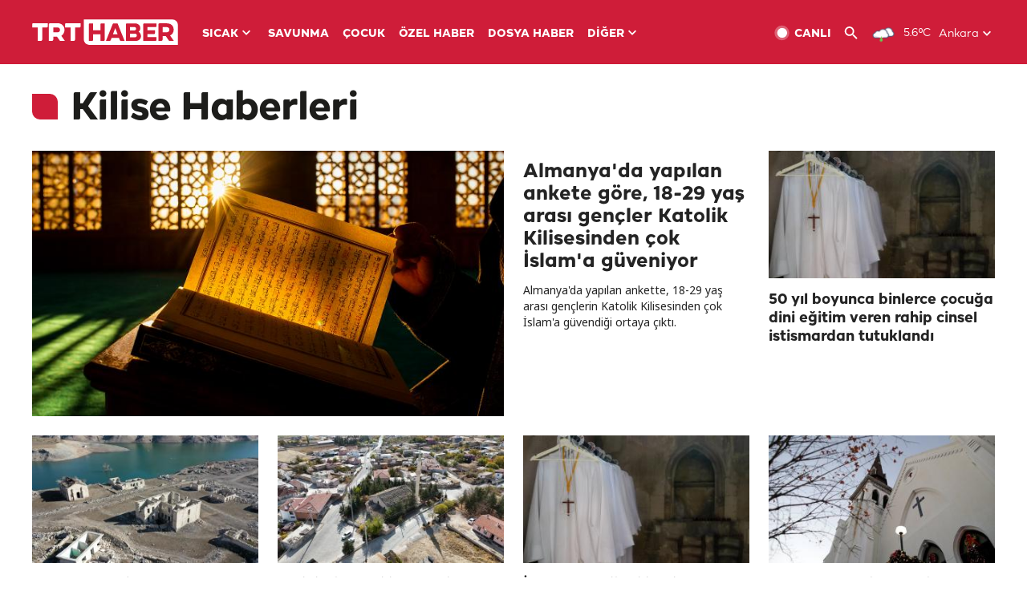

--- FILE ---
content_type: text/html; charset=UTF-8
request_url: https://www.trthaber.com/etiket/kilise/
body_size: 16277
content:
<!DOCTYPE html>
<html lang="tr" prefix="og: http://ogp.me/ns#" class="" >
<head>
<meta http-equiv="Content-Type" content="text/html; charset=utf-8" />
<meta property="fb:pages" content="127630700588623" />
<title>Kilis haberleri | TRT Haber | TRT Haber</title>
<meta name="description" content="Kilise haberlerine dair son dakika gelişmeler TRT Haber sitemizde. Katolik kiliselerinde istismar, kilisede istismar raporu haberleri web sitemizde
" />
<link href="https://trthaberstatic.cdn.wp.trt.com.tr/static/favicon.ico" rel="shortcut icon" type="image/x-icon" />
<link rel="apple-touch-icon" sizes="57x57" href="https://trthaberstatic.cdn.wp.trt.com.tr/static/images/trt-haber-kare-logo-57x57.png">
<link rel="apple-touch-icon" sizes="60x60" href="https://trthaberstatic.cdn.wp.trt.com.tr/static/images/trt-haber-kare-logo-60x60.png">
<link rel="apple-touch-icon" sizes="72x72" href="https://trthaberstatic.cdn.wp.trt.com.tr/static/images/trt-haber-kare-logo-72x72.png">
<link rel="apple-touch-icon" sizes="76x76" href="https://trthaberstatic.cdn.wp.trt.com.tr/static/images/trt-haber-kare-logo-76x76.png">
<link rel="apple-touch-icon" sizes="114x114" href="https://trthaberstatic.cdn.wp.trt.com.tr/static/images/trt-haber-kare-logo-114x114.png">
<link rel="apple-touch-icon" sizes="120x120" href="https://trthaberstatic.cdn.wp.trt.com.tr/static/images/trt-haber-kare-logo-120x120.png">
<link rel="apple-touch-icon" sizes="144x144" href="https://trthaberstatic.cdn.wp.trt.com.tr/static/images/trt-haber-kare-logo-144x144.png">
<link rel="apple-touch-icon" sizes="152x152" href="https://trthaberstatic.cdn.wp.trt.com.tr/static/images/trt-haber-kare-logo-152x152.png">
<link rel="apple-touch-icon" sizes="180x180" href="https://trthaberstatic.cdn.wp.trt.com.tr/static/images/trt-haber-kare-logo-180x180.png">
<link rel="icon" type="image/png" href="https://trthaberstatic.cdn.wp.trt.com.tr/static/images/trt-haber-kare-logo-144x144.png" sizes="144x144">
<link rel="icon" type="image/png" href="https://trthaberstatic.cdn.wp.trt.com.tr/static/images/trt-haber-kare-logo-192x192.png" sizes="192x192">
<meta name="msapplication-square70x70logo" content="https://trthaberstatic.cdn.wp.trt.com.tr/static/images/trt-haber-kare-logo-70x70.png">
<meta name="msapplication-square150x150logo" content="https://trthaberstatic.cdn.wp.trt.com.tr/static/images/trt-haber-kare-logo-150x150.png">
<meta name="msapplication-wide310x150logo" content="https://trthaberstatic.cdn.wp.trt.com.tr/static/images/trt-haber-logo-310x150.png">
<meta name="msapplication-square310x310logo" content="https://trthaberstatic.cdn.wp.trt.com.tr/static/images/trt-haber-kare-logo-310x310.png">
<meta property="og:title" content="Kilis haberleri | TRT Haber" />
<meta property="og:description" content="Kilise haberlerine dair son dakika gelişmeler TRT Haber sitemizde. Katolik kiliselerinde istismar, kilisede istismar raporu haberleri web sitemizde
" />
<link rel="image_src" type="image/jpeg" href="https://trthaberstatic.cdn.wp.trt.com.tr/resimler/1474000/kuranmuslumanislam-1475872.jpg" />
<link rel="thumbnail" type="image/jpeg" href="https://trthaberstatic.cdn.wp.trt.com.tr/resimler/1474000/kuranmuslumanislam-1475872.jpg" />
<meta property="og:image" content="https://trthaberstatic.cdn.wp.trt.com.tr/resimler/1474000/kuranmuslumanislam-1475872.jpg" />
<meta name="viewport" content="width=device-width, initial-scale=1.0, shrink-to-fit=no">
<base href="https://www.trthaber.com/" />
<link rel="canonical" href="https://www.trthaber.com/etiket/kilise/"/>
<meta name="google-play-app" content="app-id=com.TRT.TrtHaber">
<meta name="application-name" content="TRT Haber">
<meta name="apple-itunes-app" content="app-id=509983402,app-argument=https://apps.apple.com/tr/app/trt-haber/id509983402">
<meta name="apple-mobile-web-app-title" content="TRT Haber">
<meta name="robots" content="max-image-preview:large">
<meta name="p:domain_verify" content="d84e2d14ad1b4fe58877beb901e5cdcc"/>
<meta name="p:domain_verify" content="a071267efb21000e62681b430866dd61"/>
<meta http-equiv="Accept-CH" content="DPR, Viewport-Width">
<meta name="twitter:card" content="summary_large_image">
<meta name="twitter:site" content="@trthaber">
<meta name="twitter:url" content="https://www.trthaber.com/etiket/kilise/">
<meta name="twitter:title" content="Kilis haberleri | TRT Haber">
<meta name="twitter:description" content="Kilise haberlerine dair son dakika gelişmeler TRT Haber sitemizde. Katolik kiliselerinde istismar, kilisede istismar raporu haberleri web sitemizde
">
<meta name="twitter:image" content="https://trthaberstatic.cdn.wp.trt.com.tr/resimler/1474000/kuranmuslumanislam-1475872.jpg">
<meta property="og:url" content="https://www.trthaber.com/etiket/kilise/">
<link rel="stylesheet" type="text/css" href="https://trthaberstatic.cdn.wp.trt.com.tr/static/bootstrap-4.5.0/css/bootstrap.min.css?v=594" />
<link rel="stylesheet" type="text/css" href="https://trthaberstatic.cdn.wp.trt.com.tr/static/css/styles.min.css?v=594" />
<link rel="stylesheet" type="text/css" media="screen and (max-width: 576px)" href="https://trthaberstatic.cdn.wp.trt.com.tr/static/css/style-576.min.css?v=594" />
<link rel="stylesheet" type="text/css" media="screen and (min-width: 576.1px) and (max-width: 768px)" href="https://trthaberstatic.cdn.wp.trt.com.tr/static/css/style-576-768.min.css?v=594" />
<link rel="stylesheet" type="text/css" media="screen and (min-width: 576.1px) and (max-width: 1040px)" href="https://trthaberstatic.cdn.wp.trt.com.tr/static/css/style-576-1040.min.css?v=594" />
<link rel="stylesheet" type="text/css" media="screen and (min-width: 768.1px) and (max-width: 1040px)" href="https://trthaberstatic.cdn.wp.trt.com.tr/static/css/style-768-1040.min.css?v=594" />
<link rel="stylesheet" type="text/css" media="screen and (min-width: 1040.1px) and (max-width: 1270px)" href="https://trthaberstatic.cdn.wp.trt.com.tr/static/css/style-1040-1270.min.css?v=594" />
<link rel="stylesheet" type="text/css" media="screen and (min-width: 1270.1px) and (max-width: 1470px)" href="https://trthaberstatic.cdn.wp.trt.com.tr/static/css/style-1270-1470.min.css?v=594" />
<link rel="stylesheet" type="text/css" media="screen and (min-width: 1470.1px)" href="https://trthaberstatic.cdn.wp.trt.com.tr/static/css/style-1470.min.css?v=594" />
<script src="https://trthaberstatic.cdn.wp.trt.com.tr/static/plugins/jquery-3.5.1.min.js" type="text/javascript"></script>
<script type="application/ld+json">
{ 
    "@context" : "http://schema.org",
    "@type" : "Organization",
    "name": "TRT Haber",
    "legalName" : "TRT Haber",
    "url" : "https://www.trthaber.com/",
    "logo": "https://ddei5-0-ctp.trendmicro.com:443/wis/clicktime/v1/query?url=https%3a%2f%2ftrthaberstatic.cdn.wp.trt.com.tr%2fstatic%2fimages%2fnew%2dlogo%2dblack.svg&umid=E8A677EA-ED09-3805-ABEF-1B1D33D2D974&auth=09795f0ed076112d1bf566299a10d0ae0d737571-04d353ff70c12088bbfc6c35c986ccbf450c25f3",
    "foundingDate": "2010",
    "address": {
        "@type": "PostalAddress",
        "streetAddress": "TRT Genel Müdürlüğü, Turan Güneş Bulvarı 06550 Oran, Ankara",
        "addressLocality": "Oran",
        "addressRegion": "ANKARA",
        "postalCode": "06550",
        "addressCountry": "TR"
    },
    "contactPoint" : [
        {
            "@type" : "ContactPoint",
            "telephone" : "+90-4440878",
            "contactType" : "customer support",
            "email": "trthaber@trthaber.com",
            "areaServed" : "TR",
            "availableLanguage" : ["Turkish"]
        },
        {
            "@type" : "ContactPoint",
            "telephone" : "+90-4440878",
            "contactType" : "technical support",
            "email": "trthaber@trthaber.com",
            "areaServed" : "TR",
            "availableLanguage" : ["Turkish"]
        },
        {
            "@type" : "ContactPoint",
            "telephone" : "+90-4440878",
            "email": "trthaber@trthaber.com",
            "contactType" : "sales",
            "areaServed" : "TR",
            "availableLanguage" : ["Turkish"]
        }
    ],
    "sameAs": [
        "https://www.facebook.com/trthaber",
        "https://twitter.com/trthaber",
        "https://www.youtube.com/user/trthaber"
    ]
}
</script>
<!-- Global site tag (gtag.js) - Google Analytics -->
            <script async src="https://www.googletagmanager.com/gtag/js?id=UA-26291030-5"></script>
            <script>
              window.dataLayer = window.dataLayer || [];
              function gtag(){dataLayer.push(arguments);}
              gtag('js', new Date());
            
              gtag('config', 'UA-26291030-5');
            </script>
        <!-- Google Tag Manager -->
            <script>(function(w,d,s,l,i){w[l]=w[l]||[];w[l].push({'gtm.start':
            new Date().getTime(),event:'gtm.js'});var f=d.getElementsByTagName(s)[0],
            j=d.createElement(s),dl=l!='dataLayer'?'&l='+l:'';j.async=true;j.src=
            'https://www.googletagmanager.com/gtm.js?id='+i+dl;f.parentNode.insertBefore(j,f);
            })(window,document,'script','dataLayer','GTM-PCCBKS9');</script>
            <!-- End Google Tag Manager --></head>
<body>
<!-- Google Tag Manager (noscript) -->
            <noscript><iframe src="https://www.googletagmanager.com/ns.html?id=GTM-PCCBKS9"
            height="0" width="0" style="display:none;visibility:hidden"></iframe></noscript>
            <!-- End Google Tag Manager (noscript) --><!-- HEADER START -->
<div class="header">
        <div class="top-menu-container">
        <div class="mega-menu-button"></div>
        <div class="top-menu-wrapper">
            <a href="https://www.trthaber.com/" target="_self">
                <img class="logo" src="https://trthaberstatic.cdn.wp.trt.com.tr/static/images/logo.svg" width="183" height="32" title="Son Dakika Haberler" alt="Son Dakika Haberler" />
            </a>

                            <!--<img src="https://trthaberstatic.cdn.wp.trt.com.tr/static/images/siyah-kurdele.png" width="21" height="32" class="header-special-icon" />-->
            
                        <ul class="top-menu-left">
                                        <li class="sub">
                            <a href="javascript:void(0);" title="SICAK">
                                SICAK                                <i class="arrow"></i>
                            </a>
                            <ul class="menu-dropdown vertical-scroll one-column left-align">
                                                                    <li>
                                        <a href="https://www.trthaber.com/haber/gundem/" title="GÜNDEM" target="_blank">
                                            GÜNDEM                                        </a>
                                    </li>
                                                                    <li>
                                        <a href="https://www.trthaber.com/haber/turkiye/" title="TÜRKİYE" target="_blank">
                                            TÜRKİYE                                        </a>
                                    </li>
                                                                    <li>
                                        <a href="https://www.trthaber.com/haber/dunya/" title="DÜNYA" target="_blank">
                                            DÜNYA                                        </a>
                                    </li>
                                                                    <li>
                                        <a href="https://www.trthaber.com/haber/turk-dunyasi/" title="TÜRK DÜNYASI" target="_blank">
                                            TÜRK DÜNYASI                                        </a>
                                    </li>
                                                                    <li>
                                        <a href="https://www.trthaber.com/haber/ekonomi/" title="EKONOMİ" target="_blank">
                                            EKONOMİ                                        </a>
                                    </li>
                                                                    <li>
                                        <a href="https://www.trthaber.com/spor/" title="SPOR" target="_blank">
                                            SPOR                                        </a>
                                    </li>
                                                            </ul>
                        </li>
                                                <li >
                            <a href="https://www.trthaber.com/haber/savunma/" title="SAVUNMA" target="_blank">
                                SAVUNMA                            </a>
                        </li>
                                                <li >
                            <a href="https://www.trthaber.com/haber/cocuk/" title="ÇOCUK" target="_blank">
                                ÇOCUK                            </a>
                        </li>
                                                <li >
                            <a href="https://www.trthaber.com/ozel-haberler/" title="ÖZEL HABER" target="_blank">
                                ÖZEL HABER                            </a>
                        </li>
                                                <li >
                            <a href="https://www.trthaber.com/dosya-haberler/" title="DOSYA HABER" target="_blank">
                                DOSYA HABER                            </a>
                        </li>
                                                <li class="sub">
                            <a href="javascript:void(0);" title="DİĞER">
                                DİĞER                                <i class="arrow"></i>
                            </a>
                            <ul class="menu-dropdown vertical-scroll right-align">
                                                                    <li>
                                        <a href="https://www.trthaber.com/son-dakika-haberleri" title="SON HABERLER" target="_blank">
                                            SON HABERLER                                        </a>
                                    </li>
                                                                    <li>
                                        <a href="https://www.trthaber.com/tum-mansetler.html" title="TÜM MANŞETLER" target="_blank">
                                            TÜM MANŞETLER                                        </a>
                                    </li>
                                                                    <li>
                                        <a href="https://www.trthaber.com/fotograf-galerileri.html" title="FOTO FOKUS" target="_blank">
                                            FOTO FOKUS                                        </a>
                                    </li>
                                                                    <li>
                                        <a href="https://www.trthaber.com/haber/dunya-disi/" title="DÜNYA DIŞI" target="_blank">
                                            DÜNYA DIŞI                                        </a>
                                    </li>
                                                                    <li>
                                        <a href="https://www.trthaber.com/video-galerileri.html" title="VİDEO GALERİ" target="_blank">
                                            VİDEO GALERİ                                        </a>
                                    </li>
                                                                    <li>
                                        <a href="https://www.trthaber.com/haber/kultur-sanat/" title="KÜLTÜR-SANAT" target="_blank">
                                            KÜLTÜR-SANAT                                        </a>
                                    </li>
                                                                    <li>
                                        <a href="https://www.trthaber.com/dosya-haberler/" title="DOSYA HABER" target="_blank">
                                            DOSYA HABER                                        </a>
                                    </li>
                                                                    <li>
                                        <a href="https://www.trthaber.com/haber/yasam/" title="YAŞAM" target="_blank">
                                            YAŞAM                                        </a>
                                    </li>
                                                                    <li>
                                        <a href="https://www.trthaber.com/haber/saglik/" title="SAĞLIK" target="_blank">
                                            SAĞLIK                                        </a>
                                    </li>
                                                                    <li>
                                        <a href="https://www.trthaber.com/gezi/" title="GEZİ" target="_blank">
                                            GEZİ                                        </a>
                                    </li>
                                                                    <li>
                                        <a href="https://www.trthaber.com/haber/bilim-teknoloji/" title="TEKNOLOJİ" target="_blank">
                                            TEKNOLOJİ                                        </a>
                                    </li>
                                                                    <li>
                                        <a href="https://www.trthaber.com/haber/cevre/" title="ÇEVRE" target="_blank">
                                            ÇEVRE                                        </a>
                                    </li>
                                                                    <li>
                                        <a href="https://www.trthaber.com/haber/egitim/" title="EĞİTİM" target="_blank">
                                            EĞİTİM                                        </a>
                                    </li>
                                                                    <li>
                                        <a href="https://www.trthaber.com/haber/guncel/" title="GÜNCEL" target="_blank">
                                            GÜNCEL                                        </a>
                                    </li>
                                                                    <li>
                                        <a href="https://www.trthaber.com/haber/cocuk/" title="ÇOCUK" target="_blank">
                                            ÇOCUK                                        </a>
                                    </li>
                                                                    <li>
                                        <a href="https://www.trthaber.com/podcast.html" title="PODCAST" target="_blank">
                                            PODCAST                                        </a>
                                    </li>
                                                                    <li>
                                        <a href="https://www.trthaber.com/hava-durumu.html" title="HAVA DURUMU" target="_blank">
                                            HAVA DURUMU                                        </a>
                                    </li>
                                                                    <li>
                                        <a href="https://www.trthaber.com/trtden-haberler/" title="TRT'DEN HABERLER" target="_blank">
                                            TRT'DEN HABERLER                                        </a>
                                    </li>
                                                                    <li>
                                        <a href="/meteo-uyari/turkiye/bugun" title="HAVA UYARILARI" target="_blank">
                                            HAVA UYARILARI                                        </a>
                                    </li>
                                                                    <li>
                                        <a href="https://www.trthaber.com/trt-akademi/" title="TRT AKADEMİ" target="_blank">
                                            TRT AKADEMİ                                        </a>
                                    </li>
                                                                    <li>
                                        <a href="https://www.trthaber.com/programlar/" title="PROGRAMLAR" target="_blank">
                                            PROGRAMLAR                                        </a>
                                    </li>
                                                                    <li>
                                        <a href="https://www.trthaber.com/haber/trt-arsiv/" title="TRT ARŞİV" target="_blank">
                                            TRT ARŞİV                                        </a>
                                    </li>
                                                            </ul>
                        </li>
                                    </ul>
                        <div class="top-menu-weather-container">
                                <a href="https://www.trthaber.com/ankara-hava-durumu.html" class="site-url">
                    <img src="https://trthaberstatic.cdn.wp.trt.com.tr/static/images/weather-icons/10.png" class="icon" width="30" height="30" alt="Hafif Yağmurlu" id="headerWeatherIcon" />
                </a>
                                                <a href="https://www.trthaber.com/ankara-hava-durumu.html" class="site-url">
                    <span class="temp" id="headerWeatherTemp">5.6ºC</span>
                </a>
                                                <span class="city-wrapper">
                    <a href="https://www.trthaber.com/ankara-hava-durumu.html" class="site-url">
                        <span id="headerWeatherCity">Ankara</span>
                    </a>
                    <img src="https://trthaberstatic.cdn.wp.trt.com.tr/static/images/top-menu-weather-down-arrow.svg" id="topMenuWeatherArrow" class="arrow" width="20" height="20"  />
                </span>
                                                <ul id="headerWeatherCityList" class="city-list vertical-scroll">
                                            <li data-val="adana">Adana</li>
                                            <li data-val="adiyaman">Adıyaman</li>
                                            <li data-val="afyonkarahisar">Afyonkarahisar</li>
                                            <li data-val="agri">Ağrı</li>
                                            <li data-val="aksaray">Aksaray</li>
                                            <li data-val="amasya">Amasya</li>
                                            <li data-val="ankara">Ankara</li>
                                            <li data-val="antalya">Antalya</li>
                                            <li data-val="ardahan">Ardahan</li>
                                            <li data-val="artvin">Artvin</li>
                                            <li data-val="aydin">Aydın</li>
                                            <li data-val="balikesir">Balıkesir</li>
                                            <li data-val="bartin">Bartın</li>
                                            <li data-val="batman">Batman</li>
                                            <li data-val="bayburt">Bayburt</li>
                                            <li data-val="bilecik">Bilecik</li>
                                            <li data-val="bingol">Bingöl</li>
                                            <li data-val="bitlis">Bitlis</li>
                                            <li data-val="bolu">Bolu</li>
                                            <li data-val="burdur">Burdur</li>
                                            <li data-val="bursa">Bursa</li>
                                            <li data-val="canakkale">Çanakkale</li>
                                            <li data-val="cankiri">Çankırı</li>
                                            <li data-val="corum">Çorum</li>
                                            <li data-val="denizli">Denizli</li>
                                            <li data-val="diyarbakir">Diyarbakır</li>
                                            <li data-val="duzce">Düzce</li>
                                            <li data-val="edirne">Edirne</li>
                                            <li data-val="elazig">Elazığ</li>
                                            <li data-val="erzincan">Erzincan</li>
                                            <li data-val="erzurum">Erzurum</li>
                                            <li data-val="eskisehir">Eskişehir</li>
                                            <li data-val="gaziantep">Gaziantep</li>
                                            <li data-val="giresun">Giresun</li>
                                            <li data-val="gumushane">Gümüşhane</li>
                                            <li data-val="hakkari">Hakkari</li>
                                            <li data-val="hatay">Hatay</li>
                                            <li data-val="igdir">Iğdır</li>
                                            <li data-val="isparta">Isparta</li>
                                            <li data-val="istanbul">İstanbul</li>
                                            <li data-val="izmir">İzmir</li>
                                            <li data-val="kahramanmaras">Kahramanmaraş</li>
                                            <li data-val="karabuk">Karabük</li>
                                            <li data-val="karaman">Karaman</li>
                                            <li data-val="kars">Kars</li>
                                            <li data-val="kastamonu">Kastamonu</li>
                                            <li data-val="kayseri">Kayseri</li>
                                            <li data-val="kirikkale">Kırıkkale</li>
                                            <li data-val="kirklareli">Kırklareli</li>
                                            <li data-val="kirsehir">Kırşehir</li>
                                            <li data-val="kilis">Kilis</li>
                                            <li data-val="kocaeli">Kocaeli</li>
                                            <li data-val="konya">Konya</li>
                                            <li data-val="kutahya">Kütahya</li>
                                            <li data-val="malatya">Malatya</li>
                                            <li data-val="manisa">Manisa</li>
                                            <li data-val="mardin">Mardin</li>
                                            <li data-val="mersin">Mersin</li>
                                            <li data-val="mugla">Muğla</li>
                                            <li data-val="mus">Muş</li>
                                            <li data-val="nevsehir">Nevşehir</li>
                                            <li data-val="nigde">Niğde</li>
                                            <li data-val="ordu">Ordu</li>
                                            <li data-val="osmaniye">Osmaniye</li>
                                            <li data-val="rize">Rize</li>
                                            <li data-val="sakarya">Sakarya</li>
                                            <li data-val="samsun">Samsun</li>
                                            <li data-val="siirt">Siirt</li>
                                            <li data-val="sinop">Sinop</li>
                                            <li data-val="sivas">Sivas</li>
                                            <li data-val="sanliurfa">Şanlıurfa</li>
                                            <li data-val="sirnak">Şırnak</li>
                                            <li data-val="tekirdag">Tekirdağ</li>
                                            <li data-val="tokat">Tokat</li>
                                            <li data-val="trabzon">Trabzon</li>
                                            <li data-val="tunceli">Tunceli</li>
                                            <li data-val="usak">Uşak</li>
                                            <li data-val="van">Van</li>
                                            <li data-val="yalova">Yalova</li>
                                            <li data-val="yozgat">Yozgat</li>
                                            <li data-val="zonguldak">Zonguldak</li>
                                    </ul>
                            </div>
            <ul class="top-menu-right">
                <li class="top-menu-search-container" id="topMenuSearchBoxContainer">
                    <img src="https://trthaberstatic.cdn.wp.trt.com.tr/static/images/mobile-mega-menu-search-icon.svg" id="topMenuSearchIcon" width="28" height="28" />
                    <input type="hidden" name="token" id="topMenuSearchToken" value="" />
                    <input type="text" name="aranan" id="topMenuSearchInput" placeholder="Arama kelimesi" autocomplete="off">
                    <input type="button" value="" id="topMenuSearchButton" alt="Ara" title="Ara">
                </li>
                <li>
                    <a href="https://www.trthaber.com/canli-yayin-izle.html" title="Canlı TV" class="site-url">
                        <img src="https://trthaberstatic.cdn.wp.trt.com.tr/static/images/menu_live_icon.svg" width="20" height="20" alt="Canlı TV" />
                        <span class="text">CANLI</span>
                    </a>
                </li>
                <li>
                    <a href="javascript:void(0);" id="topMenuSearchUrl" title="Arama">
                        <img src="https://trthaberstatic.cdn.wp.trt.com.tr/static/images/menu_search_icon.svg" width="20" height="20" alt="Arama" />
                    </a>
                </li>
            </ul>
        </div>
    </div>

    <div class="top-menu-placeholder"></div>
    
    <div class="mobile-mega-menu-container">
        <div class="search-container" id="headerMenuSearchBoxContainer">
            <img src="https://trthaberstatic.cdn.wp.trt.com.tr/static/images/mobile-mega-menu-search-icon.svg" id="headerMenuSearchIcon" width="16" height="16" />
            <input type="hidden" name="token" id="headerMenuSearchToken" value="" />
            <input type="text" name="aranan" id="headerMenuSearchInput" placeholder="Arama kelimesi" autocomplete="off">
            <input type="button" value="" id="headerMenuSearchButton" alt="Ara" title="Ara">
        </div>

                <ul class="mobile-menu">
                                <li>
                        <a href="https://www.trthaber.com/arama.html" title="Arama" target="_self">
                            Arama                        </a>
                    </li>
                                                    <li>
                        <a href="/" title="Anasayfa" target="_self">
                            Anasayfa                        </a>
                    </li>
                                                    <li>
                        <a href="https://www.trthaber.com/haber/gundem/" title="Gündem" target="_self">
                            Gündem                        </a>
                    </li>
                                                    <li>
                        <a href="https://www.trthaber.com/haber/turkiye/" title="Türkiye" target="_self">
                            Türkiye                        </a>
                    </li>
                                                    <li>
                        <a href="https://www.trthaber.com/haber/dunya/" title="Dünya" target="_self">
                            Dünya                        </a>
                    </li>
                                                    <li>
                        <a href="https://www.trthaber.com/haber/turk-dunyasi/" title="Türk Dünyası" target="_self">
                            Türk Dünyası                        </a>
                    </li>
                                                    <li>
                        <a href="https://www.trthaber.com/haber/ekonomi/" title="Ekonomi" target="_self">
                            Ekonomi                        </a>
                    </li>
                                                    <li>
                        <a href="https://www.trthaber.com/spor/" title="Spor" target="_self">
                            Spor                        </a>
                    </li>
                                                    <li>
                        <a href="https://www.trthaber.com/haber/savunma/" title="Savunma" target="_self">
                            Savunma                        </a>
                    </li>
                                                    <li>
                        <a href="https://www.trthaber.com/haber/cocuk/" title="Çocuk" target="_self">
                            Çocuk                        </a>
                    </li>
                                                    <li>
                        <a href="https://www.trthaber.com/ozel-haberler/" title="Özel Haber" target="_self">
                            Özel Haber                        </a>
                    </li>
                                                    <li>
                        <a href="https://www.trthaber.com/infografikler/" title="İnfografik" target="_self">
                            İnfografik                        </a>
                    </li>
                                                    <li>
                        <a href="https://www.trthaber.com/haber/interaktif/" title="İnteraktif" target="_self">
                            İnteraktif                        </a>
                    </li>
                                                    <li>
                        <a href="https://www.trthaber.com/hava-durumu.html" title="Hava Durumu" target="_self">
                            Hava Durumu                        </a>
                    </li>
                                                    <li>
                        <a href="/meteo-uyari/turkiye/bugun" title="Hava Uyarıları" target="_self">
                            Hava Uyarıları                        </a>
                    </li>
                                                    <li class="sub">
                        <a href="javascript:void(0);" title="Diğer" target="_self">
                            Diğer                        </a>
                        <ul class="dropdown">
                                                            <li>
                                    <i>-</i>
                                    <a href="https://www.trthaber.com/son-dakika-haberleri" title="Son Haberler" target="_self">
                                        Son Haberler                                    </a>
                                </li>
                                                            <li>
                                    <i>-</i>
                                    <a href="https://www.trthaber.com/tum-mansetler.html" title="Tüm Manşetler" target="_self">
                                        Tüm Manşetler                                    </a>
                                </li>
                                                            <li>
                                    <i>-</i>
                                    <a href="https://www.trthaber.com/fotograf-galerileri.html" title="Foto Fokus" target="_self">
                                        Foto Fokus                                    </a>
                                </li>
                                                            <li>
                                    <i>-</i>
                                    <a href="https://www.trthaber.com/video-galerileri.html" title="Video Galeri" target="_self">
                                        Video Galeri                                    </a>
                                </li>
                                                            <li>
                                    <i>-</i>
                                    <a href="https://www.trthaber.com/dosya-haberler/" title="Dosya Haber" target="_self">
                                        Dosya Haber                                    </a>
                                </li>
                                                            <li>
                                    <i>-</i>
                                    <a href="https://www.trthaber.com/haber/saglik/" title="Sağlık" target="_self">
                                        Sağlık                                    </a>
                                </li>
                                                            <li>
                                    <i>-</i>
                                    <a href="https://www.trthaber.com/haber/yasam/" title="Yaşam" target="_self">
                                        Yaşam                                    </a>
                                </li>
                                                            <li>
                                    <i>-</i>
                                    <a href="https://www.trthaber.com/gezi/" title="Gezi" target="_self">
                                        Gezi                                    </a>
                                </li>
                                                            <li>
                                    <i>-</i>
                                    <a href="https://www.trthaber.com/haber/bilim-teknoloji/" title="Teknoloji" target="_self">
                                        Teknoloji                                    </a>
                                </li>
                                                            <li>
                                    <i>-</i>
                                    <a href="https://www.trthaber.com/haber/egitim/" title="Eğitim" target="_self">
                                        Eğitim                                    </a>
                                </li>
                                                            <li>
                                    <i>-</i>
                                    <a href="https://www.trthaber.com/haber/dunya-disi/" title="Dünya Dışı" target="_self">
                                        Dünya Dışı                                    </a>
                                </li>
                                                            <li>
                                    <i>-</i>
                                    <a href="https://www.trthaber.com/haber/kultur-sanat/" title="Kültür-Sanat" target="_self">
                                        Kültür-Sanat                                    </a>
                                </li>
                                                            <li>
                                    <i>-</i>
                                    <a href="https://www.trthaber.com/haber/cevre/" title="Çevre" target="_self">
                                        Çevre                                    </a>
                                </li>
                                                            <li>
                                    <i>-</i>
                                    <a href="https://www.trthaber.com/haber/guncel/" title="Güncel" target="_self">
                                        Güncel                                    </a>
                                </li>
                                                            <li>
                                    <i>-</i>
                                    <a href="https://www.trthaber.com/podcast.html" title="Podcast" target="_self">
                                        Podcast                                    </a>
                                </li>
                                                            <li>
                                    <i>-</i>
                                    <a href="https://www.trthaber.com/programlar/" title="Programlar" target="_self">
                                        Programlar                                    </a>
                                </li>
                                                            <li>
                                    <i>-</i>
                                    <a href="https://www.trthaber.com/trtden-haberler/" title="TRT'den Haberler" target="_self">
                                        TRT'den Haberler                                    </a>
                                </li>
                                                            <li>
                                    <i>-</i>
                                    <a href="https://www.trthaber.com/trt-akademi/" title="TRT Akademi" target="_self">
                                        TRT Akademi                                    </a>
                                </li>
                                                            <li>
                                    <i>-</i>
                                    <a href="https://www.trthaber.com/haber/trt-arsiv/" title="TRT Arşiv" target="_self">
                                        TRT Arşiv                                    </a>
                                </li>
                                                            <li>
                                    <i>-</i>
                                    <a href="https://www.trthaber.com/yayin-akisi.html" title="Yayın Akışı" target="_self">
                                        Yayın Akışı                                    </a>
                                </li>
                                                            <li>
                                    <i>-</i>
                                    <a href="https://radyo.trt.net.tr/frekanslar" title="Radyo Frekanslarımız" target="_self">
                                        Radyo Frekanslarımız                                    </a>
                                </li>
                                                            <li>
                                    <i>-</i>
                                    <a href="https://www.trthaber.com/sitene_ekle.html" title="Sitene Ekle" target="_self">
                                        Sitene Ekle                                    </a>
                                </li>
                                                            <li>
                                    <i>-</i>
                                    <a href="https://www.trthaber.com/iletisim.html" title="İletişim" target="_self">
                                        İletişim                                    </a>
                                </li>
                                                            <li>
                                    <i>-</i>
                                    <a href="https://www.trthaber.com/gizlilik-politikasi-ve-aydinlatma-metni.html" title="Gizlilik Politikası ve Aydınlatma Metni" target="_self">
                                        Gizlilik Politikası ve Aydınlatma Metni                                    </a>
                                </li>
                                                            <li>
                                    <i>-</i>
                                    <a href="https://www.trthaber.com/kullanim-sartlari.html" title="Kullanım Şartları" target="_self">
                                        Kullanım Şartları                                    </a>
                                </li>
                                                            <li>
                                    <i>-</i>
                                    <a href="https://www.trthaber.com/cerez-politikasi.html" title="Çerez Politikası" target="_self">
                                        Çerez Politikası                                    </a>
                                </li>
                                                    </ul>
                    </li>
                                        </ul>
            </div>

    </div>
<!-- HEADER END -->
<!-- CONTENT START -->
<div class="container">
    <div class="default-page-container tag-posts-container pt-0">
        <!-- LEFT LEFT LARGE IMAGE WIDGET START -->
        <div class="default-widget-container left-large mt-0">
                        <h1 class="title">
                                    <i></i> <a href="javascript:void(0);" title="Kilise Haberleri">Kilise Haberleri</a>
                            </h1>
            
                            <div class="default-widget-wrapper">
                    <div class="top-left">
                        <div class="standard-card-sm standard-card-md standard-left-thumb-card-lg standard-left-thumb-card-xl standard-left-thumb-card-xxl">
                            <div class="image-frame with-icon">
                                <a href="https://www.trthaber.com/haber/dunya/almanyada-yapilan-ankete-gore-18-29-yas-arasi-gencler-katolik-kilisesinden-cok-islama-guveniyor-929456.html" title="Almanya'da yapılan ankete göre, 18-29 yaş arası gençler Katolik Kilisesinden çok İslam'a güveniyor" class="site-url">
                                    <picture>
                                        <source data-srcset="https://trthaberstatic.cdn.wp.trt.com.tr/resimler/1474000/kuranmuslumanislam-1475872_2.jpg" media="(max-width: 1470px)">
                                        <source data-srcset="https://trthaberstatic.cdn.wp.trt.com.tr/resimler/1474000/kuranmuslumanislam-1475872_1.jpg">
                                        <img src="https://trthaberstatic.cdn.wp.trt.com.tr/static/images/lazyload-placeholder-640x360.png" data-src="https://trthaberstatic.cdn.wp.trt.com.tr/resimler/1474000/kuranmuslumanislam-1475872.jpg" alt="Almanya'da yapılan ankete göre, 18-29 yaş arası gençler Katolik Kilisesinden çok İslam'a güveniyor" class="lazyload image" width="708" height="398">
                                    </picture>

                                                                    </a>
                            </div>
                            <div class="text-frame">
                                <div class="title">
                                    <a href="https://www.trthaber.com/haber/dunya/almanyada-yapilan-ankete-gore-18-29-yas-arasi-gencler-katolik-kilisesinden-cok-islama-guveniyor-929456.html" title="Almanya'da yapılan ankete göre, 18-29 yaş arası gençler Katolik Kilisesinden çok İslam'a güveniyor" class="site-url">
                                        Almanya'da yapılan ankete göre, 18-29 yaş arası gençler Katolik Kilisesinden çok İslam'a güveniyor                                    </a>
                                </div>
                                <div class="description">
                                    <a href="https://www.trthaber.com/haber/dunya/almanyada-yapilan-ankete-gore-18-29-yas-arasi-gencler-katolik-kilisesinden-cok-islama-guveniyor-929456.html" title="Almanya'da yapılan ankete göre, 18-29 yaş arası gençler Katolik Kilisesinden çok İslam'a güveniyor" class="site-url">
                                        Almanya'da yapılan ankette, 18-29 yaş arası gençlerin Katolik Kilisesinden çok İslam'a güvendiği ortaya çıktı.                                    </a>
                                </div>
                            </div>
                        </div>
                    </div>

                    <div class="top-right">
                        <div class="standard-card-sm standard-left-thumb-card-md standard-card-lg standard-card-xl standard-card-xxl">
                            <div class="image-frame image-frame-16-9 with-icon">
                                <a href="https://www.trthaber.com/haber/dunya/50-yil-boyunca-binlerce-cocuga-dini-egitim-veren-rahip-cinsel-istismardan-tutuklandi-928992.html" title="50 yıl boyunca binlerce çocuğa dini eğitim veren rahip cinsel istismardan tutuklandı" class="site-url">
                                    <picture>
                                        <source data-srcset="https://trthaberstatic.cdn.wp.trt.com.tr/resimler/2048000/kilise-papaz-istismar-getty-2049854_3.jpg" media="(max-width: 320px)">
                                        <source data-srcset="https://trthaberstatic.cdn.wp.trt.com.tr/resimler/2048000/kilise-papaz-istismar-getty-2049854_2.jpg" media="(max-width: 576px)">
                                        <source data-srcset="https://trthaberstatic.cdn.wp.trt.com.tr/resimler/2048000/kilise-papaz-istismar-getty-2049854_3.jpg" media="(max-width: 1470px)">
                                        <source data-srcset="https://trthaberstatic.cdn.wp.trt.com.tr/resimler/2048000/kilise-papaz-istismar-getty-2049854_2.jpg">
                                        <img src="https://trthaberstatic.cdn.wp.trt.com.tr/static/images/lazyload-placeholder-320x180.png" data-src="https://trthaberstatic.cdn.wp.trt.com.tr/resimler/2048000/kilise-papaz-istismar-getty-2049854.jpg" alt="50 yıl boyunca binlerce çocuğa dini eğitim veren rahip cinsel istismardan tutuklandı" class="lazyload image" width="342" height="192">
                                    </picture>

                                                                    </a>
                            </div>
                            <div class="text-frame">
                                <div class="title">
                                    <a href="https://www.trthaber.com/haber/dunya/50-yil-boyunca-binlerce-cocuga-dini-egitim-veren-rahip-cinsel-istismardan-tutuklandi-928992.html" title="50 yıl boyunca binlerce çocuğa dini eğitim veren rahip cinsel istismardan tutuklandı" class="site-url">
                                        50 yıl boyunca binlerce çocuğa dini eğitim veren rahip cinsel istismardan tutuklandı                                    </a>
                                </div>
                            </div>
                        </div>
                    </div>
                                            <div class="bottom">
                                                            <div class="standard-right-thumb-card-sm standard-left-thumb-card-md standard-card-lg standard-card-xl standard-card-xxl">
                                    <div class="image-frame with-icon">
                                        <a href="https://www.trthaber.com/haber/yasam/karsta-baraj-sularinin-cekilmesiyle-koy-gun-yuzune-cikti-926724.html" title="Kars'ta baraj sularının çekilmesiyle köy gün yüzüne çıktı" class="site-url">
                                            <picture>
                                                <source data-srcset="https://trthaberstatic.cdn.wp.trt.com.tr/resimler/2418000/kars-koyaa-2418873_3.jpg" media="(max-width: 1470px)">
                                                <source data-srcset="https://trthaberstatic.cdn.wp.trt.com.tr/resimler/2418000/kars-koyaa-2418873_2.jpg">
                                                <img src="https://trthaberstatic.cdn.wp.trt.com.tr/static/images/lazyload-placeholder-640x360.png" data-src="https://trthaberstatic.cdn.wp.trt.com.tr/resimler/2418000/kars-koyaa-2418873.jpg" alt="Kars'ta baraj sularının çekilmesiyle köy gün yüzüne çıktı" class="lazyload image" width="342" height="192">
                                            </picture>

                                                                                    </a>
                                    </div>
                                    <div class="text-frame">
                                        <div class="title">
                                            <a href="https://www.trthaber.com/haber/yasam/karsta-baraj-sularinin-cekilmesiyle-koy-gun-yuzune-cikti-926724.html" title="Kars'ta baraj sularının çekilmesiyle köy gün yüzüne çıktı" class="site-url">
                                                Kars'ta baraj sularının çekilmesiyle köy gün yüzüne çıktı                                            </a>
                                        </div>
                                    </div>
                                </div>
                                                            <div class="standard-right-thumb-card-sm standard-left-thumb-card-md standard-card-lg standard-card-xl standard-card-xxl">
                                    <div class="image-frame with-icon">
                                        <a href="https://www.trthaber.com/haber/yasam/tarihi-aktas-kilise-cami-kutuphane-olarak-hizmet-verecek-926460.html" title="Tarihi Aktaş Kilise Cami kütüphane olarak hizmet verecek" class="site-url">
                                            <picture>
                                                <source data-srcset="https://trthaberstatic.cdn.wp.trt.com.tr/resimler/2418000/aktas-kilise-camiaa-2418250_3.jpg" media="(max-width: 1470px)">
                                                <source data-srcset="https://trthaberstatic.cdn.wp.trt.com.tr/resimler/2418000/aktas-kilise-camiaa-2418250_2.jpg">
                                                <img src="https://trthaberstatic.cdn.wp.trt.com.tr/static/images/lazyload-placeholder-640x360.png" data-src="https://trthaberstatic.cdn.wp.trt.com.tr/resimler/2418000/aktas-kilise-camiaa-2418250.jpg" alt="Tarihi Aktaş Kilise Cami kütüphane olarak hizmet verecek" class="lazyload image" width="342" height="192">
                                            </picture>

                                                                                    </a>
                                    </div>
                                    <div class="text-frame">
                                        <div class="title">
                                            <a href="https://www.trthaber.com/haber/yasam/tarihi-aktas-kilise-cami-kutuphane-olarak-hizmet-verecek-926460.html" title="Tarihi Aktaş Kilise Cami kütüphane olarak hizmet verecek" class="site-url">
                                                Tarihi Aktaş Kilise Cami kütüphane olarak hizmet verecek                                            </a>
                                        </div>
                                    </div>
                                </div>
                                                            <div class="standard-right-thumb-card-sm standard-left-thumb-card-md standard-card-lg standard-card-xl standard-card-xxl">
                                    <div class="image-frame with-icon">
                                        <a href="https://www.trthaber.com/haber/dunya/italya-katolik-kilisesi-2023-2024te-kilisede-cinsel-istismar-ve-saldiriya-ugrayan-magdur-sayisi-115-908846.html" title="İtalya Katolik Kilisesi: 2023-2024'te kilisede cinsel istismar ve saldırıya uğrayan mağdur sayısı 115" class="site-url">
                                            <picture>
                                                <source data-srcset="https://trthaberstatic.cdn.wp.trt.com.tr/resimler/2048000/kilise-papaz-istismar-getty-2049854_3.jpg" media="(max-width: 1470px)">
                                                <source data-srcset="https://trthaberstatic.cdn.wp.trt.com.tr/resimler/2048000/kilise-papaz-istismar-getty-2049854_2.jpg">
                                                <img src="https://trthaberstatic.cdn.wp.trt.com.tr/static/images/lazyload-placeholder-640x360.png" data-src="https://trthaberstatic.cdn.wp.trt.com.tr/resimler/2048000/kilise-papaz-istismar-getty-2049854.jpg" alt="İtalya Katolik Kilisesi: 2023-2024'te kilisede cinsel istismar ve saldırıya uğrayan mağdur sayısı 115" class="lazyload image" width="342" height="192">
                                            </picture>

                                                                                    </a>
                                    </div>
                                    <div class="text-frame">
                                        <div class="title">
                                            <a href="https://www.trthaber.com/haber/dunya/italya-katolik-kilisesi-2023-2024te-kilisede-cinsel-istismar-ve-saldiriya-ugrayan-magdur-sayisi-115-908846.html" title="İtalya Katolik Kilisesi: 2023-2024'te kilisede cinsel istismar ve saldırıya uğrayan mağdur sayısı 115" class="site-url">
                                                İtalya Katolik Kilisesi: 2023-2024'te kilisede cinsel istismar ve saldırıya uğrayan mağdur sayısı 115                                            </a>
                                        </div>
                                    </div>
                                </div>
                                                            <div class="standard-right-thumb-card-sm standard-left-thumb-card-md standard-card-lg standard-card-xl standard-card-xxl">
                                    <div class="image-frame with-icon">
                                        <a href="https://www.trthaber.com/haber/dunya/fransa-basbakaninin-kizi-katolik-okulda-acimasizca-dovuldum-905043.html" title="Fransa Başbakanının kızı: Katolik okulda acımasızca dövüldüm" class="site-url">
                                            <picture>
                                                <source data-srcset="https://trthaberstatic.cdn.wp.trt.com.tr/resimler/1684000/kilise-reuters-1685014_3.jpg" media="(max-width: 1470px)">
                                                <source data-srcset="https://trthaberstatic.cdn.wp.trt.com.tr/resimler/1684000/kilise-reuters-1685014_2.jpg">
                                                <img src="https://trthaberstatic.cdn.wp.trt.com.tr/static/images/lazyload-placeholder-640x360.png" data-src="https://trthaberstatic.cdn.wp.trt.com.tr/resimler/1684000/kilise-reuters-1685014.jpg" alt="Fransa Başbakanının kızı: Katolik okulda acımasızca dövüldüm" class="lazyload image" width="342" height="192">
                                            </picture>

                                                                                    </a>
                                    </div>
                                    <div class="text-frame">
                                        <div class="title">
                                            <a href="https://www.trthaber.com/haber/dunya/fransa-basbakaninin-kizi-katolik-okulda-acimasizca-dovuldum-905043.html" title="Fransa Başbakanının kızı: Katolik okulda acımasızca dövüldüm" class="site-url">
                                                Fransa Başbakanının kızı: Katolik okulda acımasızca dövüldüm                                            </a>
                                        </div>
                                    </div>
                                </div>
                                                    </div>
                                        </div>
                        </div>
        <!-- LEFT LEFT LARGE IMAGE WIDGET END -->

        <div class="bottom-container">
                <!-- MAIN LEFT LARGE IMAGE WIDGET START -->
    <div class="videos-widget-container">
        <div class="title-container mb-0">
            <h2 class="title mb-0">
                <i></i> <a href="https://www.trthaber.com/video-etiket/kilise/" title="Videolar" class="site-url">Videolar</a>
            </h2>

                        <a href="https://www.trthaber.com/video-etiket/kilise/" title="TÜMÜNÜ GÖR" class="external-url site-url mb-0">TÜMÜNÜ GÖR</a>
                    </div>

                <div class="title-container">
            <div class="subtitle">
                #Kilise            </div>
        </div>
        
        <div class="red-box"></div>
        <div class="grey-box"></div>

        <div class="videos-widget-wrapper">
            <div class="top">
                <div class="standard-card-sm standard-card-md standard-right-thumb-card-lg standard-right-thumb-card-xl standard-right-thumb-card-xxl">
                    <div class="image-frame with-icon">
                        <a href="https://www.trthaber.com/videolar/izmirdeki-kilisede-alkollu-eglenceye-tepki-68343.html" title="İzmir'deki kilisede alkollü eğlenceye tepki" class="site-url">
                            <picture>
                                <source data-srcset="https://trthaberstatic.cdn.wp.trt.com.tr/resimler/2072000/izmir-kilise-2073921_3.jpg" media="(max-width: 320px)">
                                <source data-srcset="https://trthaberstatic.cdn.wp.trt.com.tr/resimler/2072000/izmir-kilise-2073921_2.jpg" media="(max-width: 672px)">
                                <source data-srcset="https://trthaberstatic.cdn.wp.trt.com.tr/resimler/2072000/izmir-kilise-2073921_1.jpg" media="(max-width: 1470px)">
                                <source data-srcset="https://trthaberstatic.cdn.wp.trt.com.tr/resimler/2072000/izmir-kilise-2073921.jpg">
                                <img src="https://trthaberstatic.cdn.wp.trt.com.tr/static/images/lazyload-placeholder-800x450.png" data-src="https://trthaberstatic.cdn.wp.trt.com.tr/resimler/2072000/izmir-kilise-2073921.jpg" alt="İzmir'deki kilisede alkollü eğlenceye tepki" class="lazyload image" width="952" height="535">
                            </picture>

                            <img src="https://trthaberstatic.cdn.wp.trt.com.tr/static/images/play-icon-grey-red.svg" class="play-icon" alt="Video" width="66" height="66" />
                        </a>
                    </div>
                    <div class="text-frame">
                                                <div class="title">
                            <a href="https://www.trthaber.com/videolar/izmirdeki-kilisede-alkollu-eglenceye-tepki-68343.html" title="İzmir'deki kilisede alkollü eğlenceye tepki" class="site-url">
                                İzmir'deki kilisede alkollü eğlenceye tepki                            </a>
                        </div>
                                                <div class="description">
                            <a href="https://www.trthaber.com/videolar/izmirdeki-kilisede-alkollu-eglenceye-tepki-68343.html" title="İzmir'deki kilisede alkollü eğlenceye tepki" class="site-url">
                                İzmir'de tarihi kilisede parti yapılması tepkiye yol açtı. CHP'li İzmir Büyükşehir Belediyesi'nin Kültür Merkezi olarak kullandığı Aziz Vukolos Kilisesi'ndeki eğlenceyle ilgili Rum Ortodoks Toplumu da tepki gösterdi. Açıklamada, "Mabedimizde içki içilmiş, dans edilmiş, Hz İsa figürümüz parti mezesi yapılmıştır" denildi.                             </a>
                        </div>
                                            </div>
                </div>
            </div>
                            <div class="bottom horizontal-scroll">
                    <div class="news-container">
                                        <div class="standard-card">
                        <div class="image-frame with-icon">
                            <a href="https://www.trthaber.com/videolar/misirda-kilise-yangini-cok-sayida-olu-var-64464.html" title="Mısır'da kilise yangını: Çok sayıda ölü var" class="site-url">
                                <picture>
                                    <source data-srcset="https://trthaberstatic.cdn.wp.trt.com.tr/resimler/1896000/egypt-church-fire-a-1896886_3.jpg" media="(max-width: 688px)">
                                    <source data-srcset="https://trthaberstatic.cdn.wp.trt.com.tr/resimler/1896000/egypt-church-fire-a-1896886_2.jpg" media="(max-width: 1040px)">
                                    <source data-srcset="https://trthaberstatic.cdn.wp.trt.com.tr/resimler/1896000/egypt-church-fire-a-1896886_3.jpg" media="(max-width: 1470px)">
                                    <source data-srcset="https://trthaberstatic.cdn.wp.trt.com.tr/resimler/1896000/egypt-church-fire-a-1896886_2.jpg">
                                    <img src="https://trthaberstatic.cdn.wp.trt.com.tr/static/images/lazyload-placeholder-320x180.png" data-src="https://trthaberstatic.cdn.wp.trt.com.tr/resimler/1896000/egypt-church-fire-a-1896886.jpg" alt="Mısır'da kilise yangını: Çok sayıda ölü var" class="lazyload image" width="342" height="192">
                                </picture>

                                <img src="https://trthaberstatic.cdn.wp.trt.com.tr/static/images/play-icon-grey-red.svg" class="play-icon" alt="Video" width="40" height="40" />
                            </a>
                        </div>
                        <div class="text-frame">
                                                        <div class="title">
                                <a href="https://www.trthaber.com/videolar/misirda-kilise-yangini-cok-sayida-olu-var-64464.html" title="Mısır'da kilise yangını: Çok sayıda ölü var" class="site-url">
                                    Mısır'da kilise yangını: Çok sayıda ölü var                                </a>
                            </div>
                        </div>
                    </div>
                                        <div class="standard-card">
                        <div class="image-frame with-icon">
                            <a href="https://www.trthaber.com/videolar/moskova-kiev-geriliminde-kilise-etkisi-61688.html" title="Moskova-Kiev geriliminde &quot;Kilise&quot; etkisi" class="site-url">
                                <picture>
                                    <source data-srcset="https://trthaberstatic.cdn.wp.trt.com.tr/resimler/1670000/kilise-reu-1671910_3.jpg" media="(max-width: 688px)">
                                    <source data-srcset="https://trthaberstatic.cdn.wp.trt.com.tr/resimler/1670000/kilise-reu-1671910_2.jpg" media="(max-width: 1040px)">
                                    <source data-srcset="https://trthaberstatic.cdn.wp.trt.com.tr/resimler/1670000/kilise-reu-1671910_3.jpg" media="(max-width: 1470px)">
                                    <source data-srcset="https://trthaberstatic.cdn.wp.trt.com.tr/resimler/1670000/kilise-reu-1671910_2.jpg">
                                    <img src="https://trthaberstatic.cdn.wp.trt.com.tr/static/images/lazyload-placeholder-320x180.png" data-src="https://trthaberstatic.cdn.wp.trt.com.tr/resimler/1670000/kilise-reu-1671910.jpg" alt="Moskova-Kiev geriliminde &quot;Kilise&quot; etkisi" class="lazyload image" width="342" height="192">
                                </picture>

                                <img src="https://trthaberstatic.cdn.wp.trt.com.tr/static/images/play-icon-grey-red.svg" class="play-icon" alt="Video" width="40" height="40" />
                            </a>
                        </div>
                        <div class="text-frame">
                                                        <div class="title">
                                <a href="https://www.trthaber.com/videolar/moskova-kiev-geriliminde-kilise-etkisi-61688.html" title="Moskova-Kiev geriliminde &quot;Kilise&quot; etkisi" class="site-url">
                                    Moskova-Kiev geriliminde &quot;Kilise&quot; etkisi                                </a>
                            </div>
                        </div>
                    </div>
                                        <div class="standard-card">
                        <div class="image-frame with-icon">
                            <a href="https://www.trthaber.com/videolar/katolik-ve-ortodoks-yakinlasmasi-60971.html" title="Katolik ve Ortodoks yakınlaşması" class="site-url">
                                <picture>
                                    <source data-srcset="https://trthaberstatic.cdn.wp.trt.com.tr/resimler/1740000/ortodoks-katolik-1741017_3.jpg" media="(max-width: 688px)">
                                    <source data-srcset="https://trthaberstatic.cdn.wp.trt.com.tr/resimler/1740000/ortodoks-katolik-1741017_2.jpg" media="(max-width: 1040px)">
                                    <source data-srcset="https://trthaberstatic.cdn.wp.trt.com.tr/resimler/1740000/ortodoks-katolik-1741017_3.jpg" media="(max-width: 1470px)">
                                    <source data-srcset="https://trthaberstatic.cdn.wp.trt.com.tr/resimler/1740000/ortodoks-katolik-1741017_2.jpg">
                                    <img src="https://trthaberstatic.cdn.wp.trt.com.tr/static/images/lazyload-placeholder-320x180.png" data-src="https://trthaberstatic.cdn.wp.trt.com.tr/resimler/1740000/ortodoks-katolik-1741017.jpg" alt="Katolik ve Ortodoks yakınlaşması" class="lazyload image" width="342" height="192">
                                </picture>

                                <img src="https://trthaberstatic.cdn.wp.trt.com.tr/static/images/play-icon-grey-red.svg" class="play-icon" alt="Video" width="40" height="40" />
                            </a>
                        </div>
                        <div class="text-frame">
                                                        <div class="title">
                                <a href="https://www.trthaber.com/videolar/katolik-ve-ortodoks-yakinlasmasi-60971.html" title="Katolik ve Ortodoks yakınlaşması" class="site-url">
                                    Katolik ve Ortodoks yakınlaşması                                </a>
                            </div>
                        </div>
                    </div>
                                        <div class="standard-card">
                        <div class="image-frame with-icon">
                            <a href="https://www.trthaber.com/videolar/iznik-golunun-dibindeki-2-bin-yillik-bazilikanin-su-alti-goruntuleri-53474.html" title="İznik Gölü’nün dibindeki 2 bin yıllık bazilikanın su altı görüntüleri" class="site-url">
                                <picture>
                                    <source data-srcset="https://trthaberstatic.cdn.wp.trt.com.tr/resimler/1484000/bazilika-1484759_3.jpg" media="(max-width: 688px)">
                                    <source data-srcset="https://trthaberstatic.cdn.wp.trt.com.tr/resimler/1484000/bazilika-1484759_2.jpg" media="(max-width: 1040px)">
                                    <source data-srcset="https://trthaberstatic.cdn.wp.trt.com.tr/resimler/1484000/bazilika-1484759_3.jpg" media="(max-width: 1470px)">
                                    <source data-srcset="https://trthaberstatic.cdn.wp.trt.com.tr/resimler/1484000/bazilika-1484759_2.jpg">
                                    <img src="https://trthaberstatic.cdn.wp.trt.com.tr/static/images/lazyload-placeholder-320x180.png" data-src="https://trthaberstatic.cdn.wp.trt.com.tr/resimler/1484000/bazilika-1484759.jpg" alt="İznik Gölü’nün dibindeki 2 bin yıllık bazilikanın su altı görüntüleri" class="lazyload image" width="342" height="192">
                                </picture>

                                <img src="https://trthaberstatic.cdn.wp.trt.com.tr/static/images/play-icon-grey-red.svg" class="play-icon" alt="Video" width="40" height="40" />
                            </a>
                        </div>
                        <div class="text-frame">
                                                        <div class="title">
                                <a href="https://www.trthaber.com/videolar/iznik-golunun-dibindeki-2-bin-yillik-bazilikanin-su-alti-goruntuleri-53474.html" title="İznik Gölü’nün dibindeki 2 bin yıllık bazilikanın su altı görüntüleri" class="site-url">
                                    İznik Gölü’nün dibindeki 2 bin yıllık bazilikanın su altı görüntüleri                                </a>
                            </div>
                        </div>
                    </div>
                                        </div>
                </div>
                        </div>
    </div>
    <!-- MAIN LEFT LARGE IMAGE WIDGET END -->
    <!-- GALLERY WIDGET END -->
    <div class="gallery-widget-container">
        <div class="title-container mb-0">
            <h2 class="title mb-0">
                <i></i> <a href="https://www.trthaber.com/galeri-etiket/kilise/" title="Foto Fokus" class="site-url">Foto Fokus</a>
            </h2>

                            <a href="https://www.trthaber.com/galeri-etiket/kilise/" title="TÜMÜNÜ GÖR" class="external-url site-url mb-0">TÜMÜNÜ GÖR</a>
                    </div>

                    <div class="title-container">
                <div class="subtitle">
                    #Kilise                </div>
            </div>
        
        <div class="yellow-box"></div>
        <div class="grey-box"></div>

        <div class="gallery-widget-wrapper">
            <div class="left">
                <div class="top">
                    <div class="image-frame">
                        <a href="https://www.trthaber.com/foto-galeri/kaunos-antik-kentindeki-kazilarda-kilise-bulundu/73957.html" title="Kaunos Antik Kenti'ndeki kazılarda kilise bulundu" class="site-url">
                            <picture>
                                <source data-srcset="https://trthaberstatic.cdn.wp.trt.com.tr/resimler/2404000/kaunos-antik-kenti-kilise-a-2405489_3.jpg" media="(max-width: 320px)">
                                <source data-srcset="https://trthaberstatic.cdn.wp.trt.com.tr/resimler/2404000/kaunos-antik-kenti-kilise-a-2405489_2.jpg" media="(max-width: 640px)">
                                <source data-srcset="https://trthaberstatic.cdn.wp.trt.com.tr/resimler/2404000/kaunos-antik-kenti-kilise-a-2405489_1.jpg" media="(max-width: 1040px)">
                                <source data-srcset="https://trthaberstatic.cdn.wp.trt.com.tr/resimler/2404000/kaunos-antik-kenti-kilise-a-2405489_2.jpg" media="(max-width: 1470px)">
                                <source data-srcset="https://trthaberstatic.cdn.wp.trt.com.tr/resimler/2404000/kaunos-antik-kenti-kilise-a-2405489_1.jpg">
                                <img src="https://trthaberstatic.cdn.wp.trt.com.tr/static/images/lazyload-placeholder-800x450.png" data-src="https://trthaberstatic.cdn.wp.trt.com.tr/resimler/2404000/kaunos-antik-kenti-kilise-a-2405489.jpg" alt="Kaunos Antik Kenti'ndeki kazılarda kilise bulundu" class="lazyload image" width="708" height="398">
                            </picture>
                        </a>
                    </div>
                </div>

                <div class="bottom">
                    <div class="left">
                        <div class="text-frame">
                            <div class="category-tag">
                                <a href="https://www.trthaber.com/fotogaleri//" title="" class="site-url">
                                                                    </a>
                            </div>
                            <div class="title">
                                <a href="https://www.trthaber.com/foto-galeri/kaunos-antik-kentindeki-kazilarda-kilise-bulundu/73957.html" title="Kaunos Antik Kenti'ndeki kazılarda kilise bulundu" class="site-url">
                                    Kaunos Antik Kenti'ndeki kazılarda kilise bulundu                                </a>
                            </div>
                            <div class="description">
                                <a href="https://www.trthaber.com/foto-galeri/kaunos-antik-kentindeki-kazilarda-kilise-bulundu/73957.html" title="Kaunos Antik Kenti'ndeki kazılarda kilise bulundu" class="site-url">
                                                                    </a>
                            </div>
                        </div>
                    </div>

                                            <div class="right">
                                                        <div class="image-frame">
                                <a href="https://www.trthaber.com/foto-galeri/kaunos-antik-kentindeki-kazilarda-kilise-bulundu/73957.html" title="Kaunos Antik Kenti'ndeki kazılarda kilise bulundu" class="site-url">
                                    <picture>
                                        <source data-srcset="https://trthaberstatic.cdn.wp.trt.com.tr/resimler/2404000/2405490_2.jpg">
                                        <img src="https://trthaberstatic.cdn.wp.trt.com.tr/static/images/lazyload-placeholder-320x180.png" data-src="https://trthaberstatic.cdn.wp.trt.com.tr/resimler/2404000/2405490.jpg" alt="Kaunos Antik Kenti'ndeki kazılarda kilise bulundu" class="lazyload image" width="342" height="192">
                                    </picture>
                                </a>
                            </div>
                                                        <div class="image-frame">
                                <a href="https://www.trthaber.com/foto-galeri/kaunos-antik-kentindeki-kazilarda-kilise-bulundu/73957.html" title="Kaunos Antik Kenti'ndeki kazılarda kilise bulundu" class="site-url">
                                    <picture>
                                        <source data-srcset="https://trthaberstatic.cdn.wp.trt.com.tr/resimler/2404000/2405491_2.jpg">
                                        <img src="https://trthaberstatic.cdn.wp.trt.com.tr/static/images/lazyload-placeholder-320x180.png" data-src="https://trthaberstatic.cdn.wp.trt.com.tr/resimler/2404000/2405491.jpg" alt="Kaunos Antik Kenti'ndeki kazılarda kilise bulundu" class="lazyload image" width="342" height="192">
                                    </picture>
                                </a>
                            </div>
                                                    </div>
                                        </div>
            </div>

                            <div class="right horizontal-scroll">
                    <div class="news-container">
                                                <div class="standard-card-sm standard-card-md special-card-lg special-card-xl special-card-xxl">
                            <div class="image-frame">
                                <a href="https://www.trthaber.com/foto-galeri/iranda-unesco-dunya-mirasindaki-aziz-stepanos-kilisesi-binlerce-turisti-agirliyor/73767.html" title="İran'da UNESCO Dünya Mirası’ndaki Aziz Stepanos Kilisesi binlerce turisti ağırlıyor" class="site-url">
                                    <picture>
                                        <source data-srcset="https://trthaberstatic.cdn.wp.trt.com.tr/resimler/2400000/aziz-stepanos-kilisesi-iran-aa-2401942_3.jpg" media="(max-width: 688px)">
                                        <source data-srcset="https://trthaberstatic.cdn.wp.trt.com.tr/resimler/2400000/aziz-stepanos-kilisesi-iran-aa-2401942_2.jpg" media="(max-width: 1470px)">
                                        <source data-srcset="https://trthaberstatic.cdn.wp.trt.com.tr/resimler/2400000/aziz-stepanos-kilisesi-iran-aa-2401942_1.jpg">
                                        <img src="https://trthaberstatic.cdn.wp.trt.com.tr/static/images/lazyload-placeholder-800x450.png" data-src="https://trthaberstatic.cdn.wp.trt.com.tr/resimler/2400000/aziz-stepanos-kilisesi-iran-aa-2401942.jpg" alt="İran'da UNESCO Dünya Mirası’ndaki Aziz Stepanos Kilisesi binlerce turisti ağırlıyor" class="lazyload image" width="708" height="398">
                                    </picture>
                                </a>
                            </div>

                            <div class="text-frame">
                                <div class="category-tag">
                                    <a href="https://www.trthaber.com/fotogaleri//" title="" class="site-url">
                                                                            </a>
                                </div>

                                <div class="title">
                                    <a href="https://www.trthaber.com/foto-galeri/iranda-unesco-dunya-mirasindaki-aziz-stepanos-kilisesi-binlerce-turisti-agirliyor/73767.html" title="İran'da UNESCO Dünya Mirası’ndaki Aziz Stepanos Kilisesi binlerce turisti ağırlıyor" class="site-url">
                                        İran'da UNESCO Dünya Mirası’ndaki Aziz Stepanos Kilisesi binlerce turisti ağırlıyor                                    </a>
                                </div>
                            </div>
                        </div>
                                                <div class="standard-card-sm standard-card-md special-card-lg special-card-xl special-card-xxl">
                            <div class="image-frame">
                                <a href="https://www.trthaber.com/foto-galeri/sinopta-tarihi-kilise-gecmisin-izlerini-duvarlarindaki-resimlerle-bugune-tasiyor/73717.html" title="Sinop'ta tarihi kilise geçmişin izlerini duvarlarındaki resimlerle bugüne taşıyor" class="site-url">
                                    <picture>
                                        <source data-srcset="https://trthaberstatic.cdn.wp.trt.com.tr/resimler/2400000/sinop-kilise-aa-2401061_3.jpg" media="(max-width: 688px)">
                                        <source data-srcset="https://trthaberstatic.cdn.wp.trt.com.tr/resimler/2400000/sinop-kilise-aa-2401061_2.jpg" media="(max-width: 1470px)">
                                        <source data-srcset="https://trthaberstatic.cdn.wp.trt.com.tr/resimler/2400000/sinop-kilise-aa-2401061_1.jpg">
                                        <img src="https://trthaberstatic.cdn.wp.trt.com.tr/static/images/lazyload-placeholder-800x450.png" data-src="https://trthaberstatic.cdn.wp.trt.com.tr/resimler/2400000/sinop-kilise-aa-2401061.jpg" alt="Sinop'ta tarihi kilise geçmişin izlerini duvarlarındaki resimlerle bugüne taşıyor" class="lazyload image" width="708" height="398">
                                    </picture>
                                </a>
                            </div>

                            <div class="text-frame">
                                <div class="category-tag">
                                    <a href="https://www.trthaber.com/fotogaleri//" title="" class="site-url">
                                                                            </a>
                                </div>

                                <div class="title">
                                    <a href="https://www.trthaber.com/foto-galeri/sinopta-tarihi-kilise-gecmisin-izlerini-duvarlarindaki-resimlerle-bugune-tasiyor/73717.html" title="Sinop'ta tarihi kilise geçmişin izlerini duvarlarındaki resimlerle bugüne taşıyor" class="site-url">
                                        Sinop'ta tarihi kilise geçmişin izlerini duvarlarındaki resimlerle bugüne taşıyor                                    </a>
                                </div>
                            </div>
                        </div>
                                            </div>
                </div>
                        </div>
    </div>
    <!-- GALLERY WIDGET END -->
    

            <div class="list-container">
                <div class="title">
                    <i></i> Diğer Haberler
                </div>
                                <div class="list-wrapper" id="tagNewsWrapper">
                                            <div class="row">
                                                            <div class="standard-card">
                                    <div class="image-frame with-icon">
                                        <a href="https://www.trthaber.com/haber/dunya/papanin-yuzugu-olumunden-sonra-neden-imha-ediliyor-904900.html" title="Papa'nın yüzüğü ölümünden sonra neden imha ediliyor?" class="site-url">
                                            <picture>
                                                <source data-srcset="https://trthaberstatic.cdn.wp.trt.com.tr/resimler/2352000/papa-2353708_3.jpg" media="(max-width: 320px)">
                                                <source data-srcset="https://trthaberstatic.cdn.wp.trt.com.tr/resimler/2352000/papa-2353708_2.jpg" media="(max-width: 576px)">
                                                <source data-srcset="https://trthaberstatic.cdn.wp.trt.com.tr/resimler/2352000/papa-2353708_3.jpg" media="(max-width: 688px)">
                                                <source data-srcset="https://trthaberstatic.cdn.wp.trt.com.tr/resimler/2352000/papa-2353708_2.jpg" media="(max-width: 1040px)">
                                                <source data-srcset="https://trthaberstatic.cdn.wp.trt.com.tr/resimler/2352000/papa-2353708_3.jpg" media="(max-width: 1470px)">
                                                <source data-srcset="https://trthaberstatic.cdn.wp.trt.com.tr/resimler/2352000/papa-2353708_2.jpg">
                                                <img src="https://trthaberstatic.cdn.wp.trt.com.tr/static/images/lazyload-placeholder-640x360.png" data-src="https://trthaberstatic.cdn.wp.trt.com.tr/resimler/2352000/papa-2353708.jpg" alt="Papa'nın yüzüğü ölümünden sonra neden imha ediliyor?" class="lazyload image" width="342" height="192">
                                            </picture>

                                                                                    </a>
                                    </div>
                                    <div class="text-frame">
                                        <div class="title">
                                            <a href="https://www.trthaber.com/haber/dunya/papanin-yuzugu-olumunden-sonra-neden-imha-ediliyor-904900.html" title="Papa'nın yüzüğü ölümünden sonra neden imha ediliyor?" class="site-url">
                                                Papa'nın yüzüğü ölümünden sonra neden imha ediliyor?                                            </a>
                                        </div>
                                        <div class="date">23.04.2025 06:56</div>
                                    </div>
                                </div>
                                                                <div class="standard-card">
                                    <div class="image-frame with-icon">
                                        <a href="https://www.trthaber.com/haber/dunya/papanin-gorevine-golge-dusuren-skandallar-zinciri-904899.html" title="Papa'nın görevine gölge düşüren skandallar zinciri" class="site-url">
                                            <picture>
                                                <source data-srcset="https://trthaberstatic.cdn.wp.trt.com.tr/resimler/2344000/papa-francis-reu-2344967_3.jpg" media="(max-width: 320px)">
                                                <source data-srcset="https://trthaberstatic.cdn.wp.trt.com.tr/resimler/2344000/papa-francis-reu-2344967_2.jpg" media="(max-width: 576px)">
                                                <source data-srcset="https://trthaberstatic.cdn.wp.trt.com.tr/resimler/2344000/papa-francis-reu-2344967_3.jpg" media="(max-width: 688px)">
                                                <source data-srcset="https://trthaberstatic.cdn.wp.trt.com.tr/resimler/2344000/papa-francis-reu-2344967_2.jpg" media="(max-width: 1040px)">
                                                <source data-srcset="https://trthaberstatic.cdn.wp.trt.com.tr/resimler/2344000/papa-francis-reu-2344967_3.jpg" media="(max-width: 1470px)">
                                                <source data-srcset="https://trthaberstatic.cdn.wp.trt.com.tr/resimler/2344000/papa-francis-reu-2344967_2.jpg">
                                                <img src="https://trthaberstatic.cdn.wp.trt.com.tr/static/images/lazyload-placeholder-640x360.png" data-src="https://trthaberstatic.cdn.wp.trt.com.tr/resimler/2344000/papa-francis-reu-2344967.jpg" alt="Papa'nın görevine gölge düşüren skandallar zinciri" class="lazyload image" width="342" height="192">
                                            </picture>

                                                                                    </a>
                                    </div>
                                    <div class="text-frame">
                                        <div class="title">
                                            <a href="https://www.trthaber.com/haber/dunya/papanin-gorevine-golge-dusuren-skandallar-zinciri-904899.html" title="Papa'nın görevine gölge düşüren skandallar zinciri" class="site-url">
                                                Papa'nın görevine gölge düşüren skandallar zinciri                                            </a>
                                        </div>
                                        <div class="date">23.04.2025 06:46</div>
                                    </div>
                                </div>
                                                                <div class="standard-card">
                                    <div class="image-frame with-icon">
                                        <a href="https://www.trthaber.com/haber/dunya/papa-oldukten-sonra-yeni-papa-nasil-seciliyor-904718.html" title="Papa öldükten sonra yeni papa nasıl seçiliyor?" class="site-url">
                                            <picture>
                                                <source data-srcset="https://trthaberstatic.cdn.wp.trt.com.tr/resimler/1522000/vatikan-ap-1523038_3.jpg" media="(max-width: 320px)">
                                                <source data-srcset="https://trthaberstatic.cdn.wp.trt.com.tr/resimler/1522000/vatikan-ap-1523038_2.jpg" media="(max-width: 576px)">
                                                <source data-srcset="https://trthaberstatic.cdn.wp.trt.com.tr/resimler/1522000/vatikan-ap-1523038_3.jpg" media="(max-width: 688px)">
                                                <source data-srcset="https://trthaberstatic.cdn.wp.trt.com.tr/resimler/1522000/vatikan-ap-1523038_2.jpg" media="(max-width: 1040px)">
                                                <source data-srcset="https://trthaberstatic.cdn.wp.trt.com.tr/resimler/1522000/vatikan-ap-1523038_3.jpg" media="(max-width: 1470px)">
                                                <source data-srcset="https://trthaberstatic.cdn.wp.trt.com.tr/resimler/1522000/vatikan-ap-1523038_2.jpg">
                                                <img src="https://trthaberstatic.cdn.wp.trt.com.tr/static/images/lazyload-placeholder-640x360.png" data-src="https://trthaberstatic.cdn.wp.trt.com.tr/resimler/1522000/vatikan-ap-1523038.jpg" alt="Papa öldükten sonra yeni papa nasıl seçiliyor?" class="lazyload image" width="342" height="192">
                                            </picture>

                                                                                    </a>
                                    </div>
                                    <div class="text-frame">
                                        <div class="title">
                                            <a href="https://www.trthaber.com/haber/dunya/papa-oldukten-sonra-yeni-papa-nasil-seciliyor-904718.html" title="Papa öldükten sonra yeni papa nasıl seçiliyor?" class="site-url">
                                                Papa öldükten sonra yeni papa nasıl seçiliyor?                                            </a>
                                        </div>
                                        <div class="date">21.04.2025 12:54</div>
                                    </div>
                                </div>
                                                                <div class="standard-card">
                                    <div class="image-frame with-icon">
                                        <a href="https://www.trthaber.com/haber/dunya/rapor-almanyadaki-baspiskoposlukta-1945ten-beri-en-az-226-cocuk-istismara-ugradi-904049.html" title="Rapor: Almanya'daki başpiskoposlukta 1945'ten beri en az 226 çocuk istismara uğradı" class="site-url">
                                            <picture>
                                                <source data-srcset="https://trthaberstatic.cdn.wp.trt.com.tr/resimler/1668000/kilise-reu-1668400_3.jpg" media="(max-width: 320px)">
                                                <source data-srcset="https://trthaberstatic.cdn.wp.trt.com.tr/resimler/1668000/kilise-reu-1668400_2.jpg" media="(max-width: 576px)">
                                                <source data-srcset="https://trthaberstatic.cdn.wp.trt.com.tr/resimler/1668000/kilise-reu-1668400_3.jpg" media="(max-width: 688px)">
                                                <source data-srcset="https://trthaberstatic.cdn.wp.trt.com.tr/resimler/1668000/kilise-reu-1668400_2.jpg" media="(max-width: 1040px)">
                                                <source data-srcset="https://trthaberstatic.cdn.wp.trt.com.tr/resimler/1668000/kilise-reu-1668400_3.jpg" media="(max-width: 1470px)">
                                                <source data-srcset="https://trthaberstatic.cdn.wp.trt.com.tr/resimler/1668000/kilise-reu-1668400_2.jpg">
                                                <img src="https://trthaberstatic.cdn.wp.trt.com.tr/static/images/lazyload-placeholder-640x360.png" data-src="https://trthaberstatic.cdn.wp.trt.com.tr/resimler/1668000/kilise-reu-1668400.jpg" alt="Rapor: Almanya'daki başpiskoposlukta 1945'ten beri en az 226 çocuk istismara uğradı" class="lazyload image" width="342" height="192">
                                            </picture>

                                                                                    </a>
                                    </div>
                                    <div class="text-frame">
                                        <div class="title">
                                            <a href="https://www.trthaber.com/haber/dunya/rapor-almanyadaki-baspiskoposlukta-1945ten-beri-en-az-226-cocuk-istismara-ugradi-904049.html" title="Rapor: Almanya'daki başpiskoposlukta 1945'ten beri en az 226 çocuk istismara uğradı" class="site-url">
                                                Rapor: Almanya'daki başpiskoposlukta 1945'ten beri en az 226 çocuk istismara uğradı                                            </a>
                                        </div>
                                        <div class="date">14.04.2025 18:53</div>
                                    </div>
                                </div>
                                </div><div class="row">                                <div class="standard-card">
                                    <div class="image-frame with-icon">
                                        <a href="https://www.trthaber.com/haber/turkiye/julipolis-antik-kentinde-yeni-kesif-atolye-ve-sikke-bulundu-888182.html" title="Julipolis Antik Kenti'nde yeni keşif: Atölye ve sikke bulundu" class="site-url">
                                            <picture>
                                                <source data-srcset="https://trthaberstatic.cdn.wp.trt.com.tr/resimler/2302000/antik-kent-2303369_3.jpg" media="(max-width: 320px)">
                                                <source data-srcset="https://trthaberstatic.cdn.wp.trt.com.tr/resimler/2302000/antik-kent-2303369_2.jpg" media="(max-width: 576px)">
                                                <source data-srcset="https://trthaberstatic.cdn.wp.trt.com.tr/resimler/2302000/antik-kent-2303369_3.jpg" media="(max-width: 688px)">
                                                <source data-srcset="https://trthaberstatic.cdn.wp.trt.com.tr/resimler/2302000/antik-kent-2303369_2.jpg" media="(max-width: 1040px)">
                                                <source data-srcset="https://trthaberstatic.cdn.wp.trt.com.tr/resimler/2302000/antik-kent-2303369_3.jpg" media="(max-width: 1470px)">
                                                <source data-srcset="https://trthaberstatic.cdn.wp.trt.com.tr/resimler/2302000/antik-kent-2303369_2.jpg">
                                                <img src="https://trthaberstatic.cdn.wp.trt.com.tr/static/images/lazyload-placeholder-640x360.png" data-src="https://trthaberstatic.cdn.wp.trt.com.tr/resimler/2302000/antik-kent-2303369.jpg" alt="Julipolis Antik Kenti'nde yeni keşif: Atölye ve sikke bulundu" class="lazyload image" width="342" height="192">
                                            </picture>

                                                                                    </a>
                                    </div>
                                    <div class="text-frame">
                                        <div class="title">
                                            <a href="https://www.trthaber.com/haber/turkiye/julipolis-antik-kentinde-yeni-kesif-atolye-ve-sikke-bulundu-888182.html" title="Julipolis Antik Kenti'nde yeni keşif: Atölye ve sikke bulundu" class="site-url">
                                                Julipolis Antik Kenti'nde yeni keşif: Atölye ve sikke bulundu                                            </a>
                                        </div>
                                        <div class="date">14.11.2024 16:49</div>
                                    </div>
                                </div>
                                                                <div class="standard-card">
                                    <div class="image-frame with-icon">
                                        <a href="https://www.trthaber.com/haber/dunya/ingiltere-kilisesinde-taciz-skandali-ortaya-cikanlar-buzdaginin-ucu-888053.html" title="İngiltere kilisesinde taciz skandalı: Ortaya çıkanlar buzdağının ucu" class="site-url">
                                            <picture>
                                                <source data-srcset="https://trthaberstatic.cdn.wp.trt.com.tr/resimler/1668000/kilise-reu-1668400_3.jpg" media="(max-width: 320px)">
                                                <source data-srcset="https://trthaberstatic.cdn.wp.trt.com.tr/resimler/1668000/kilise-reu-1668400_2.jpg" media="(max-width: 576px)">
                                                <source data-srcset="https://trthaberstatic.cdn.wp.trt.com.tr/resimler/1668000/kilise-reu-1668400_3.jpg" media="(max-width: 688px)">
                                                <source data-srcset="https://trthaberstatic.cdn.wp.trt.com.tr/resimler/1668000/kilise-reu-1668400_2.jpg" media="(max-width: 1040px)">
                                                <source data-srcset="https://trthaberstatic.cdn.wp.trt.com.tr/resimler/1668000/kilise-reu-1668400_3.jpg" media="(max-width: 1470px)">
                                                <source data-srcset="https://trthaberstatic.cdn.wp.trt.com.tr/resimler/1668000/kilise-reu-1668400_2.jpg">
                                                <img src="https://trthaberstatic.cdn.wp.trt.com.tr/static/images/lazyload-placeholder-640x360.png" data-src="https://trthaberstatic.cdn.wp.trt.com.tr/resimler/1668000/kilise-reu-1668400.jpg" alt="İngiltere kilisesinde taciz skandalı: Ortaya çıkanlar buzdağının ucu" class="lazyload image" width="342" height="192">
                                            </picture>

                                                                                    </a>
                                    </div>
                                    <div class="text-frame">
                                        <div class="title">
                                            <a href="https://www.trthaber.com/haber/dunya/ingiltere-kilisesinde-taciz-skandali-ortaya-cikanlar-buzdaginin-ucu-888053.html" title="İngiltere kilisesinde taciz skandalı: Ortaya çıkanlar buzdağının ucu" class="site-url">
                                                İngiltere kilisesinde taciz skandalı: Ortaya çıkanlar buzdağının ucu                                            </a>
                                        </div>
                                        <div class="date">14.11.2024 06:53</div>
                                    </div>
                                </div>
                                                                <div class="standard-card">
                                    <div class="image-frame with-icon">
                                        <a href="https://www.trthaber.com/haber/dunya/ingiltere-kilisesi-ruhani-lideri-cocuk-istismarina-goz-yumma-iddialarinin-ardindan-istifa-etti-887787.html" title="İngiltere Kilisesi Ruhani Lideri &quot;çocuk istismarına göz yumma&quot; iddialarının ardından istifa etti" class="site-url">
                                            <picture>
                                                <source data-srcset="https://trthaberstatic.cdn.wp.trt.com.tr/resimler/2048000/kilise-papaz-istismar-getty-2049854_3.jpg" media="(max-width: 320px)">
                                                <source data-srcset="https://trthaberstatic.cdn.wp.trt.com.tr/resimler/2048000/kilise-papaz-istismar-getty-2049854_2.jpg" media="(max-width: 576px)">
                                                <source data-srcset="https://trthaberstatic.cdn.wp.trt.com.tr/resimler/2048000/kilise-papaz-istismar-getty-2049854_3.jpg" media="(max-width: 688px)">
                                                <source data-srcset="https://trthaberstatic.cdn.wp.trt.com.tr/resimler/2048000/kilise-papaz-istismar-getty-2049854_2.jpg" media="(max-width: 1040px)">
                                                <source data-srcset="https://trthaberstatic.cdn.wp.trt.com.tr/resimler/2048000/kilise-papaz-istismar-getty-2049854_3.jpg" media="(max-width: 1470px)">
                                                <source data-srcset="https://trthaberstatic.cdn.wp.trt.com.tr/resimler/2048000/kilise-papaz-istismar-getty-2049854_2.jpg">
                                                <img src="https://trthaberstatic.cdn.wp.trt.com.tr/static/images/lazyload-placeholder-640x360.png" data-src="https://trthaberstatic.cdn.wp.trt.com.tr/resimler/2048000/kilise-papaz-istismar-getty-2049854.jpg" alt="İngiltere Kilisesi Ruhani Lideri &quot;çocuk istismarına göz yumma&quot; iddialarının ardından istifa etti" class="lazyload image" width="342" height="192">
                                            </picture>

                                                                                    </a>
                                    </div>
                                    <div class="text-frame">
                                        <div class="title">
                                            <a href="https://www.trthaber.com/haber/dunya/ingiltere-kilisesi-ruhani-lideri-cocuk-istismarina-goz-yumma-iddialarinin-ardindan-istifa-etti-887787.html" title="İngiltere Kilisesi Ruhani Lideri &quot;çocuk istismarına göz yumma&quot; iddialarının ardından istifa etti" class="site-url">
                                                İngiltere Kilisesi Ruhani Lideri &quot;çocuk istismarına göz yumma&quot; iddialarının ardından istifa etti                                            </a>
                                        </div>
                                        <div class="date">12.11.2024 17:50</div>
                                    </div>
                                </div>
                                                                <div class="standard-card">
                                    <div class="image-frame with-icon">
                                        <a href="https://www.trthaber.com/haber/dunya/yeni-zelanda-basbakani-devlet-ve-kilise-bakiminda-istismara-ugrayan-magdurlardan-ozur-diledi-887701.html" title="Yeni Zelanda Başbakanı, devlet ve kilise bakımında istismara uğrayan mağdurlardan özür diledi" class="site-url">
                                            <picture>
                                                <source data-srcset="https://trthaberstatic.cdn.wp.trt.com.tr/resimler/1664000/kilise-hac-cross-reu-1665844_3.jpg" media="(max-width: 320px)">
                                                <source data-srcset="https://trthaberstatic.cdn.wp.trt.com.tr/resimler/1664000/kilise-hac-cross-reu-1665844_2.jpg" media="(max-width: 576px)">
                                                <source data-srcset="https://trthaberstatic.cdn.wp.trt.com.tr/resimler/1664000/kilise-hac-cross-reu-1665844_3.jpg" media="(max-width: 688px)">
                                                <source data-srcset="https://trthaberstatic.cdn.wp.trt.com.tr/resimler/1664000/kilise-hac-cross-reu-1665844_2.jpg" media="(max-width: 1040px)">
                                                <source data-srcset="https://trthaberstatic.cdn.wp.trt.com.tr/resimler/1664000/kilise-hac-cross-reu-1665844_3.jpg" media="(max-width: 1470px)">
                                                <source data-srcset="https://trthaberstatic.cdn.wp.trt.com.tr/resimler/1664000/kilise-hac-cross-reu-1665844_2.jpg">
                                                <img src="https://trthaberstatic.cdn.wp.trt.com.tr/static/images/lazyload-placeholder-640x360.png" data-src="https://trthaberstatic.cdn.wp.trt.com.tr/resimler/1664000/kilise-hac-cross-reu-1665844.jpg" alt="Yeni Zelanda Başbakanı, devlet ve kilise bakımında istismara uğrayan mağdurlardan özür diledi" class="lazyload image" width="342" height="192">
                                            </picture>

                                                                                    </a>
                                    </div>
                                    <div class="text-frame">
                                        <div class="title">
                                            <a href="https://www.trthaber.com/haber/dunya/yeni-zelanda-basbakani-devlet-ve-kilise-bakiminda-istismara-ugrayan-magdurlardan-ozur-diledi-887701.html" title="Yeni Zelanda Başbakanı, devlet ve kilise bakımında istismara uğrayan mağdurlardan özür diledi" class="site-url">
                                                Yeni Zelanda Başbakanı, devlet ve kilise bakımında istismara uğrayan mağdurlardan özür diledi                                            </a>
                                        </div>
                                        <div class="date">12.11.2024 10:19</div>
                                    </div>
                                </div>
                                </div><a id="diger"></a><div class="row">                                <div class="standard-card">
                                    <div class="image-frame with-icon">
                                        <a href="https://www.trthaber.com/haber/dunya/anglikan-kilisesi-lideri-kiliseyle-baglantili-cocuk-istismari-incelemesi-sonrasi-istifa-baskisi-altinda-887631.html" title="Anglikan Kilisesi Lideri, kiliseyle bağlantılı çocuk istismarı incelemesi sonrası istifa baskısı altında" class="site-url">
                                            <picture>
                                                <source data-srcset="https://trthaberstatic.cdn.wp.trt.com.tr/resimler/2048000/kilise-papaz-istismar-getty-2049854_3.jpg" media="(max-width: 320px)">
                                                <source data-srcset="https://trthaberstatic.cdn.wp.trt.com.tr/resimler/2048000/kilise-papaz-istismar-getty-2049854_2.jpg" media="(max-width: 576px)">
                                                <source data-srcset="https://trthaberstatic.cdn.wp.trt.com.tr/resimler/2048000/kilise-papaz-istismar-getty-2049854_3.jpg" media="(max-width: 688px)">
                                                <source data-srcset="https://trthaberstatic.cdn.wp.trt.com.tr/resimler/2048000/kilise-papaz-istismar-getty-2049854_2.jpg" media="(max-width: 1040px)">
                                                <source data-srcset="https://trthaberstatic.cdn.wp.trt.com.tr/resimler/2048000/kilise-papaz-istismar-getty-2049854_3.jpg" media="(max-width: 1470px)">
                                                <source data-srcset="https://trthaberstatic.cdn.wp.trt.com.tr/resimler/2048000/kilise-papaz-istismar-getty-2049854_2.jpg">
                                                <img src="https://trthaberstatic.cdn.wp.trt.com.tr/static/images/lazyload-placeholder-640x360.png" data-src="https://trthaberstatic.cdn.wp.trt.com.tr/resimler/2048000/kilise-papaz-istismar-getty-2049854.jpg" alt="Anglikan Kilisesi Lideri, kiliseyle bağlantılı çocuk istismarı incelemesi sonrası istifa baskısı altında" class="lazyload image" width="342" height="192">
                                            </picture>

                                                                                    </a>
                                    </div>
                                    <div class="text-frame">
                                        <div class="title">
                                            <a href="https://www.trthaber.com/haber/dunya/anglikan-kilisesi-lideri-kiliseyle-baglantili-cocuk-istismari-incelemesi-sonrasi-istifa-baskisi-altinda-887631.html" title="Anglikan Kilisesi Lideri, kiliseyle bağlantılı çocuk istismarı incelemesi sonrası istifa baskısı altında" class="site-url">
                                                Anglikan Kilisesi Lideri, kiliseyle bağlantılı çocuk istismarı incelemesi sonrası istifa baskısı altında                                            </a>
                                        </div>
                                        <div class="date">11.11.2024 16:43</div>
                                    </div>
                                </div>
                                                                <div class="standard-card">
                                    <div class="image-frame with-icon">
                                        <a href="https://www.trthaber.com/haber/dunya/yunanistanda-papazlar-gece-kulubunde-kara-para-aklama-skandalina-karisti-884400.html" title="Yunanistan'da papazlar gece kulübünde kara para aklama skandalına karıştı" class="site-url">
                                            <picture>
                                                <source data-srcset="https://trthaberstatic.cdn.wp.trt.com.tr/resimler/2048000/kilise-papaz-istismar-getty-2049854_3.jpg" media="(max-width: 320px)">
                                                <source data-srcset="https://trthaberstatic.cdn.wp.trt.com.tr/resimler/2048000/kilise-papaz-istismar-getty-2049854_2.jpg" media="(max-width: 576px)">
                                                <source data-srcset="https://trthaberstatic.cdn.wp.trt.com.tr/resimler/2048000/kilise-papaz-istismar-getty-2049854_3.jpg" media="(max-width: 688px)">
                                                <source data-srcset="https://trthaberstatic.cdn.wp.trt.com.tr/resimler/2048000/kilise-papaz-istismar-getty-2049854_2.jpg" media="(max-width: 1040px)">
                                                <source data-srcset="https://trthaberstatic.cdn.wp.trt.com.tr/resimler/2048000/kilise-papaz-istismar-getty-2049854_3.jpg" media="(max-width: 1470px)">
                                                <source data-srcset="https://trthaberstatic.cdn.wp.trt.com.tr/resimler/2048000/kilise-papaz-istismar-getty-2049854_2.jpg">
                                                <img src="https://trthaberstatic.cdn.wp.trt.com.tr/static/images/lazyload-placeholder-640x360.png" data-src="https://trthaberstatic.cdn.wp.trt.com.tr/resimler/2048000/kilise-papaz-istismar-getty-2049854.jpg" alt="Yunanistan'da papazlar gece kulübünde kara para aklama skandalına karıştı" class="lazyload image" width="342" height="192">
                                            </picture>

                                                                                    </a>
                                    </div>
                                    <div class="text-frame">
                                        <div class="title">
                                            <a href="https://www.trthaber.com/haber/dunya/yunanistanda-papazlar-gece-kulubunde-kara-para-aklama-skandalina-karisti-884400.html" title="Yunanistan'da papazlar gece kulübünde kara para aklama skandalına karıştı" class="site-url">
                                                Yunanistan'da papazlar gece kulübünde kara para aklama skandalına karıştı                                            </a>
                                        </div>
                                        <div class="date">25.10.2024 11:56</div>
                                    </div>
                                </div>
                                                                <div class="standard-card">
                                    <div class="image-frame with-icon">
                                        <a href="https://www.trthaber.com/haber/dunya/abddeki-baspiskoposluk-cocuklara-cinsel-istismar-davasinda-880-milyon-dolar-tazminat-odeyecek-882810.html" title="ABD'deki Başpiskoposluk, çocuklara cinsel istismar davasında 880 milyon dolar tazminat ödeyecek" class="site-url">
                                            <picture>
                                                <source data-srcset="https://trthaberstatic.cdn.wp.trt.com.tr/resimler/2048000/kilise-papaz-istismar-getty-2049854_3.jpg" media="(max-width: 320px)">
                                                <source data-srcset="https://trthaberstatic.cdn.wp.trt.com.tr/resimler/2048000/kilise-papaz-istismar-getty-2049854_2.jpg" media="(max-width: 576px)">
                                                <source data-srcset="https://trthaberstatic.cdn.wp.trt.com.tr/resimler/2048000/kilise-papaz-istismar-getty-2049854_3.jpg" media="(max-width: 688px)">
                                                <source data-srcset="https://trthaberstatic.cdn.wp.trt.com.tr/resimler/2048000/kilise-papaz-istismar-getty-2049854_2.jpg" media="(max-width: 1040px)">
                                                <source data-srcset="https://trthaberstatic.cdn.wp.trt.com.tr/resimler/2048000/kilise-papaz-istismar-getty-2049854_3.jpg" media="(max-width: 1470px)">
                                                <source data-srcset="https://trthaberstatic.cdn.wp.trt.com.tr/resimler/2048000/kilise-papaz-istismar-getty-2049854_2.jpg">
                                                <img src="https://trthaberstatic.cdn.wp.trt.com.tr/static/images/lazyload-placeholder-640x360.png" data-src="https://trthaberstatic.cdn.wp.trt.com.tr/resimler/2048000/kilise-papaz-istismar-getty-2049854.jpg" alt="ABD'deki Başpiskoposluk, çocuklara cinsel istismar davasında 880 milyon dolar tazminat ödeyecek" class="lazyload image" width="342" height="192">
                                            </picture>

                                                                                    </a>
                                    </div>
                                    <div class="text-frame">
                                        <div class="title">
                                            <a href="https://www.trthaber.com/haber/dunya/abddeki-baspiskoposluk-cocuklara-cinsel-istismar-davasinda-880-milyon-dolar-tazminat-odeyecek-882810.html" title="ABD'deki Başpiskoposluk, çocuklara cinsel istismar davasında 880 milyon dolar tazminat ödeyecek" class="site-url">
                                                ABD'deki Başpiskoposluk, çocuklara cinsel istismar davasında 880 milyon dolar tazminat ödeyecek                                            </a>
                                        </div>
                                        <div class="date">17.10.2024 06:33</div>
                                    </div>
                                </div>
                                                                <div class="standard-card">
                                    <div class="image-frame with-icon">
                                        <a href="https://www.trthaber.com/haber/dunya/abdde-katolik-piskoposlugu-cocuk-istismari-magdurlarina-323-milyon-dolar-odeyecek-879594.html" title="ABD'de katolik piskoposluğu, çocuk istismarı mağdurlarına 323 milyon dolar ödeyecek" class="site-url">
                                            <picture>
                                                <source data-srcset="https://trthaberstatic.cdn.wp.trt.com.tr/resimler/2048000/kilise-papaz-istismar-getty-2049854_3.jpg" media="(max-width: 320px)">
                                                <source data-srcset="https://trthaberstatic.cdn.wp.trt.com.tr/resimler/2048000/kilise-papaz-istismar-getty-2049854_2.jpg" media="(max-width: 576px)">
                                                <source data-srcset="https://trthaberstatic.cdn.wp.trt.com.tr/resimler/2048000/kilise-papaz-istismar-getty-2049854_3.jpg" media="(max-width: 688px)">
                                                <source data-srcset="https://trthaberstatic.cdn.wp.trt.com.tr/resimler/2048000/kilise-papaz-istismar-getty-2049854_2.jpg" media="(max-width: 1040px)">
                                                <source data-srcset="https://trthaberstatic.cdn.wp.trt.com.tr/resimler/2048000/kilise-papaz-istismar-getty-2049854_3.jpg" media="(max-width: 1470px)">
                                                <source data-srcset="https://trthaberstatic.cdn.wp.trt.com.tr/resimler/2048000/kilise-papaz-istismar-getty-2049854_2.jpg">
                                                <img src="https://trthaberstatic.cdn.wp.trt.com.tr/static/images/lazyload-placeholder-640x360.png" data-src="https://trthaberstatic.cdn.wp.trt.com.tr/resimler/2048000/kilise-papaz-istismar-getty-2049854.jpg" alt="ABD'de katolik piskoposluğu, çocuk istismarı mağdurlarına 323 milyon dolar ödeyecek" class="lazyload image" width="342" height="192">
                                            </picture>

                                                                                    </a>
                                    </div>
                                    <div class="text-frame">
                                        <div class="title">
                                            <a href="https://www.trthaber.com/haber/dunya/abdde-katolik-piskoposlugu-cocuk-istismari-magdurlarina-323-milyon-dolar-odeyecek-879594.html" title="ABD'de katolik piskoposluğu, çocuk istismarı mağdurlarına 323 milyon dolar ödeyecek" class="site-url">
                                                ABD'de katolik piskoposluğu, çocuk istismarı mağdurlarına 323 milyon dolar ödeyecek                                            </a>
                                        </div>
                                        <div class="date">27.09.2024 06:35</div>
                                    </div>
                                </div>
                                </div><div class="row">                                <div class="standard-card">
                                    <div class="image-frame with-icon">
                                        <a href="https://www.trthaber.com/haber/turkiye/kilise-saldirisinin-planlayicilarindan-teror-orgutu-deas-uyesi-soltamatiov-tutuklandi-877976.html" title="Kilise saldırısının planlayıcılarından terör örgütü DEAŞ üyesi Soltamatiov tutuklandı" class="site-url">
                                            <picture>
                                                <source data-srcset="https://trthaberstatic.cdn.wp.trt.com.tr/resimler/2278000/deas-2278686_3.jpg" media="(max-width: 320px)">
                                                <source data-srcset="https://trthaberstatic.cdn.wp.trt.com.tr/resimler/2278000/deas-2278686_2.jpg" media="(max-width: 576px)">
                                                <source data-srcset="https://trthaberstatic.cdn.wp.trt.com.tr/resimler/2278000/deas-2278686_3.jpg" media="(max-width: 688px)">
                                                <source data-srcset="https://trthaberstatic.cdn.wp.trt.com.tr/resimler/2278000/deas-2278686_2.jpg" media="(max-width: 1040px)">
                                                <source data-srcset="https://trthaberstatic.cdn.wp.trt.com.tr/resimler/2278000/deas-2278686_3.jpg" media="(max-width: 1470px)">
                                                <source data-srcset="https://trthaberstatic.cdn.wp.trt.com.tr/resimler/2278000/deas-2278686_2.jpg">
                                                <img src="https://trthaberstatic.cdn.wp.trt.com.tr/static/images/lazyload-placeholder-640x360.png" data-src="https://trthaberstatic.cdn.wp.trt.com.tr/resimler/2278000/deas-2278686.jpg" alt="Kilise saldırısının planlayıcılarından terör örgütü DEAŞ üyesi Soltamatiov tutuklandı" class="lazyload image" width="342" height="192">
                                            </picture>

                                                                                    </a>
                                    </div>
                                    <div class="text-frame">
                                        <div class="title">
                                            <a href="https://www.trthaber.com/haber/turkiye/kilise-saldirisinin-planlayicilarindan-teror-orgutu-deas-uyesi-soltamatiov-tutuklandi-877976.html" title="Kilise saldırısının planlayıcılarından terör örgütü DEAŞ üyesi Soltamatiov tutuklandı" class="site-url">
                                                Kilise saldırısının planlayıcılarından terör örgütü DEAŞ üyesi Soltamatiov tutuklandı                                            </a>
                                        </div>
                                        <div class="date">17.09.2024 19:33</div>
                                    </div>
                                </div>
                                                                <div class="standard-card">
                                    <div class="image-frame with-icon">
                                        <a href="https://www.trthaber.com/haber/dunya/italyada-1570-kisinin-katolik-kilisesindeki-gorevlilerin-istismarina-ugradigi-raporlandi-877343.html" title="İtalya'da 1570 kişinin Katolik Kilisesi'ndeki görevlilerin istismarına uğradığı raporlandı" class="site-url">
                                            <picture>
                                                <source data-srcset="https://trthaberstatic.cdn.wp.trt.com.tr/resimler/2048000/kilise-papaz-istismar-getty-2049854_3.jpg" media="(max-width: 320px)">
                                                <source data-srcset="https://trthaberstatic.cdn.wp.trt.com.tr/resimler/2048000/kilise-papaz-istismar-getty-2049854_2.jpg" media="(max-width: 576px)">
                                                <source data-srcset="https://trthaberstatic.cdn.wp.trt.com.tr/resimler/2048000/kilise-papaz-istismar-getty-2049854_3.jpg" media="(max-width: 688px)">
                                                <source data-srcset="https://trthaberstatic.cdn.wp.trt.com.tr/resimler/2048000/kilise-papaz-istismar-getty-2049854_2.jpg" media="(max-width: 1040px)">
                                                <source data-srcset="https://trthaberstatic.cdn.wp.trt.com.tr/resimler/2048000/kilise-papaz-istismar-getty-2049854_3.jpg" media="(max-width: 1470px)">
                                                <source data-srcset="https://trthaberstatic.cdn.wp.trt.com.tr/resimler/2048000/kilise-papaz-istismar-getty-2049854_2.jpg">
                                                <img src="https://trthaberstatic.cdn.wp.trt.com.tr/static/images/lazyload-placeholder-640x360.png" data-src="https://trthaberstatic.cdn.wp.trt.com.tr/resimler/2048000/kilise-papaz-istismar-getty-2049854.jpg" alt="İtalya'da 1570 kişinin Katolik Kilisesi'ndeki görevlilerin istismarına uğradığı raporlandı" class="lazyload image" width="342" height="192">
                                            </picture>

                                                                                    </a>
                                    </div>
                                    <div class="text-frame">
                                        <div class="title">
                                            <a href="https://www.trthaber.com/haber/dunya/italyada-1570-kisinin-katolik-kilisesindeki-gorevlilerin-istismarina-ugradigi-raporlandi-877343.html" title="İtalya'da 1570 kişinin Katolik Kilisesi'ndeki görevlilerin istismarına uğradığı raporlandı" class="site-url">
                                                İtalya'da 1570 kişinin Katolik Kilisesi'ndeki görevlilerin istismarına uğradığı raporlandı                                            </a>
                                        </div>
                                        <div class="date">12.09.2024 19:53</div>
                                    </div>
                                </div>
                                                                <div class="standard-card">
                                    <div class="image-frame with-icon">
                                        <a href="https://www.trthaber.com/haber/guncel/binlerce-yillik-eserlerin-bulundugu-balatlar-yapi-toplulugunda-yeni-sezon-kazisi-basladi-867654.html" title="Binlerce yıllık eserlerin bulunduğu Balatlar Yapı Topluluğu'nda yeni sezon kazısı başladı" class="site-url">
                                            <picture>
                                                <source data-srcset="https://trthaberstatic.cdn.wp.trt.com.tr/resimler/2254000/sinop-haberleri-2254086_3.jpg" media="(max-width: 320px)">
                                                <source data-srcset="https://trthaberstatic.cdn.wp.trt.com.tr/resimler/2254000/sinop-haberleri-2254086_2.jpg" media="(max-width: 576px)">
                                                <source data-srcset="https://trthaberstatic.cdn.wp.trt.com.tr/resimler/2254000/sinop-haberleri-2254086_3.jpg" media="(max-width: 688px)">
                                                <source data-srcset="https://trthaberstatic.cdn.wp.trt.com.tr/resimler/2254000/sinop-haberleri-2254086_2.jpg" media="(max-width: 1040px)">
                                                <source data-srcset="https://trthaberstatic.cdn.wp.trt.com.tr/resimler/2254000/sinop-haberleri-2254086_3.jpg" media="(max-width: 1470px)">
                                                <source data-srcset="https://trthaberstatic.cdn.wp.trt.com.tr/resimler/2254000/sinop-haberleri-2254086_2.jpg">
                                                <img src="https://trthaberstatic.cdn.wp.trt.com.tr/static/images/lazyload-placeholder-640x360.png" data-src="https://trthaberstatic.cdn.wp.trt.com.tr/resimler/2254000/sinop-haberleri-2254086.jpg" alt="Binlerce yıllık eserlerin bulunduğu Balatlar Yapı Topluluğu'nda yeni sezon kazısı başladı" class="lazyload image" width="342" height="192">
                                            </picture>

                                                                                    </a>
                                    </div>
                                    <div class="text-frame">
                                        <div class="title">
                                            <a href="https://www.trthaber.com/haber/guncel/binlerce-yillik-eserlerin-bulundugu-balatlar-yapi-toplulugunda-yeni-sezon-kazisi-basladi-867654.html" title="Binlerce yıllık eserlerin bulunduğu Balatlar Yapı Topluluğu'nda yeni sezon kazısı başladı" class="site-url">
                                                Binlerce yıllık eserlerin bulunduğu Balatlar Yapı Topluluğu'nda yeni sezon kazısı başladı                                            </a>
                                        </div>
                                        <div class="date">10.07.2024 15:36</div>
                                    </div>
                                </div>
                                                                <div class="standard-card">
                                    <div class="image-frame with-icon">
                                        <a href="https://www.trthaber.com/haber/turkiye/diyarbakirdaki-kazilarda-denizyildizi-fosili-bulundu-867009.html" title="Diyarbakır'daki kazılarda denizyıldızı fosili bulundu" class="site-url">
                                            <picture>
                                                <source data-srcset="https://trthaberstatic.cdn.wp.trt.com.tr/resimler/2252000/diyarbakir-kazi-aa-2252546_3.jpg" media="(max-width: 320px)">
                                                <source data-srcset="https://trthaberstatic.cdn.wp.trt.com.tr/resimler/2252000/diyarbakir-kazi-aa-2252546_2.jpg" media="(max-width: 576px)">
                                                <source data-srcset="https://trthaberstatic.cdn.wp.trt.com.tr/resimler/2252000/diyarbakir-kazi-aa-2252546_3.jpg" media="(max-width: 688px)">
                                                <source data-srcset="https://trthaberstatic.cdn.wp.trt.com.tr/resimler/2252000/diyarbakir-kazi-aa-2252546_2.jpg" media="(max-width: 1040px)">
                                                <source data-srcset="https://trthaberstatic.cdn.wp.trt.com.tr/resimler/2252000/diyarbakir-kazi-aa-2252546_3.jpg" media="(max-width: 1470px)">
                                                <source data-srcset="https://trthaberstatic.cdn.wp.trt.com.tr/resimler/2252000/diyarbakir-kazi-aa-2252546_2.jpg">
                                                <img src="https://trthaberstatic.cdn.wp.trt.com.tr/static/images/lazyload-placeholder-640x360.png" data-src="https://trthaberstatic.cdn.wp.trt.com.tr/resimler/2252000/diyarbakir-kazi-aa-2252546.jpg" alt="Diyarbakır'daki kazılarda denizyıldızı fosili bulundu" class="lazyload image" width="342" height="192">
                                            </picture>

                                                                                    </a>
                                    </div>
                                    <div class="text-frame">
                                        <div class="title">
                                            <a href="https://www.trthaber.com/haber/turkiye/diyarbakirdaki-kazilarda-denizyildizi-fosili-bulundu-867009.html" title="Diyarbakır'daki kazılarda denizyıldızı fosili bulundu" class="site-url">
                                                Diyarbakır'daki kazılarda denizyıldızı fosili bulundu                                            </a>
                                        </div>
                                        <div class="date">08.07.2024 00:28</div>
                                    </div>
                                </div>
                                                        </div>
                                        </div>

                <div class="more-post" id="morePost" data-page="1" data-tagid="716" data-tagsef="kilise" data-tagmetatitle="Kilis haberleri | TRT Haber">Yükleniyor lütfen bekleyiniz</div>

                <div id="scrollPagination" ></div>
            </div>
        </div>
    </div>
</div>
<!-- CONTENT END -->


<!-- Bootstrap core JavaScript
================================================== -->
<script src="https://trthaberstatic.cdn.wp.trt.com.tr/static/plugins/jquery.md5.js" type="text/javascript"></script>
<script src="https://trthaberstatic.cdn.wp.trt.com.tr/static/plugins/lazysizes.min.js" async=""></script>
<script type="text/javascript">
    var _defaultResimsiz = "https://trthaberstatic.cdn.wp.trt.com.tr/static/images/resimsiz/default.jpg";
    var baseUrl = "https://www.trthaber.com/";
    var pageDetailStatsUrl = "https://istatistik.trthaber.com/service/api/stats";
    var generalStatsUrl = "https://istatistik.trthaber.com/service/api/stats/all";
    var statsIpUrl = "https://istatistik.trthaber.com/service/api/get-ip-address";
</script>
<script src="https://trthaberstatic.cdn.wp.trt.com.tr/static/scripts/plugins.min.js?v=594"></script>
<script type="text/javascript">
                            $(document).ready(function () {
                                if (getStatsCookie(statsDeviceType + "_" + $.md5(window.location.href)).length && getStatsCookie(statsDeviceType + "_" + $.md5(window.location.href)) == 1) {
                                    var isUnique = 0;
                                } else {
                                    var isUnique = 1;
                                }
                                if (getStatsCookie("TRT_HABER").length && getStatsCookie("TRT_HABER") == 1) {
                                    var isVisit = 1;
                                } else {
                                    var isVisit = 0;
                                }
                                
                                $.ajax({
                                    type: "GET",
                                    url: statsIpUrl,
                                    success: function (data, textStatus) {
                                        ipData = $.parseJSON(data);
                                        ipAddress = ipData.ip;
                                        
                                        $.ajax({
                                            type: "POST",
                                            url: generalStatsUrl,
                                            data: JSON.stringify({
                                                "ipAddress": ipAddress,
                                                "site": "TRT_HABER",
                                                "url": window.location.href,
                                                "source": statsDeviceType,
                                                "unique": isUnique,
                                                "isVisit": isVisit
                                            }),
                                            success: function (data, textStatus) {
                                                setStatsCookie(statsDeviceType + "_" + $.md5(window.location.href), 1);
                                                setStatsCookie("TRT_HABER", 1);
                                            }
                                        });
                                    }
                                });
                            });
                            </script>
<script type="text/javascript">
                            var tagNewsStatsUrl = "https://istatistik.trthaber.com/service/api/stats/tag";
                            var tagId = 716;
                            var tagTitleEncoded = "Kilise";
                       </script>
<script type="text/javascript" src="https://trthaberstatic.cdn.wp.trt.com.tr/static/scripts/tag-news-page.js?v=594"></script><script src="https://trthaberstatic.cdn.wp.trt.com.tr/static/scripts/scripts.min.js?v=594"></script>

<script type="text/javascript">
    var googletag = googletag || {};
    googletag.cmd = googletag.cmd || [];

    window.onload = function(){
        if(getCookie('cookiePolicy') != 1){
            $('.footer').after('<div class="cookie-policy-container"><div class="cookie-policy-wrapper"><div class="cookie-policy-text">Çerez politikasındaki amaçlarla sınırlı ve mevzuata uygun şekilde çerez konumlandırmaktayız. Detaylar için <a href="https://www.trthaber.com/cerez-politikasi.html" class="site-url">çerez politikamızı</a> inceleyebilirsiniz.</div><div class="accept-button">Kabul Et</div></div></div>');
        }

        $(document).on('click', '.cookie-policy-container .cookie-policy-wrapper .accept-button', function () {
            setCookie('cookiePolicy',1,30);
            $('.cookie-policy-container').remove();
        });


        var done = false;
        var script = document.createElement('script');
        script.defer = true;
        script.type = 'text/javascript';
        script.src = 'https://www.googletagservices.com/tag/js/gpt.js';
        document.getElementsByTagName('HEAD').item(0).appendChild(script);

        /*var createScript = setTimeout(
            function(){
                document.getElementsByTagName('HEAD').item(0).appendChild(script);
            }, 3000
        );*/

        script.onreadystatechange = script.onload = function(e) {
            if (!done && (!this.readyState || this.readyState == 'loaded' || this.readyState == 'complete')) {
                            }
        }
    };
</script>

</body>
</html>

--- FILE ---
content_type: text/html; charset=UTF-8
request_url: https://istatistik.trthaber.com/service/api/get-ip-address
body_size: 52
content:
{"ip":"18.217.214.119"}

--- FILE ---
content_type: text/html; charset=UTF-8
request_url: https://istatistik.trthaber.com/service/api/get-ip-address
body_size: 52
content:
{"ip":"18.217.214.119"}

--- FILE ---
content_type: application/javascript; charset=utf-8
request_url: https://fundingchoicesmessages.google.com/f/AGSKWxX1XDinrnpHHKQPWE2ca4LpdsJgM0lGyq_7pu7ENqhFSJ0NNJjcYhzyEjMrRrxR8yuHvBLDQ6fLpfjc3T1RzrmWx_WUPHr5C4DQV-RBvGuZ6C9PmBxvJlUzitVLk-y66ebuwbk6M6RPLde3qYnnYI3xjYewMiWLONc3dR1PHcBu4SWQFUNDxCIfs1Nf/_/as/gb?stid=/adstorage./ad-feature-/content/ad_/300x150_
body_size: -1290
content:
window['4cb442d3-f70d-4e81-ac79-744cbc52bcd4'] = true;